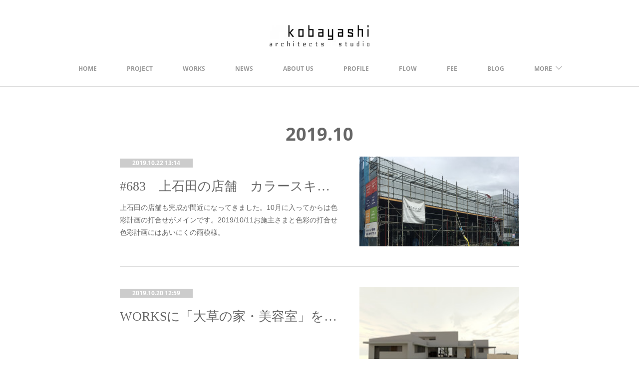

--- FILE ---
content_type: text/html; charset=utf-8
request_url: https://www.kobayashi-arch.com/posts/archives/2019/10
body_size: 17765
content:
<!doctype html>

            <html lang="ja" data-reactroot=""><head><meta charSet="UTF-8"/><meta http-equiv="X-UA-Compatible" content="IE=edge"/><meta name="viewport" content="width=device-width,user-scalable=no,initial-scale=1.0,minimum-scale=1.0,maximum-scale=1.0"/><title data-react-helmet="true">2019年10月の記事一覧 | 小林義仁｜小林建築設計事務所 kobayashi architects studio｜建築家と建てる家｜家づくり｜デザイン｜住宅｜店舗｜オフィス｜山梨県｜</title><link data-react-helmet="true" rel="canonical" href="https://www.kobayashi-arch.com/posts/archives/2019/10"/><meta name="description" content="2019年10月の一覧。#683　上石田の店舗　カラースキーム - 上石田の店舗も完成が間近になってきました。10月に入ってからは色彩計画の打合せがメインです。2019/10/11お施主さまと色彩の打合せ色彩計画にはあいにくの雨模様。"/><meta name="google-site-verification" content="tB7t0cjgdnJn0p-hrEtA3E_coJmSvxiQvkH3n7JCms8"/><meta property="fb:app_id" content="522776621188656"/><meta property="og:url" content="https://www.kobayashi-arch.com/posts/archives/2019/10"/><meta property="og:type" content="website"/><meta property="og:title" content="2019年10月の記事"/><meta property="og:description" content="2019年10月の一覧。#683　上石田の店舗　カラースキーム - 上石田の店舗も完成が間近になってきました。10月に入ってからは色彩計画の打合せがメインです。2019/10/11お施主さまと色彩の打合せ色彩計画にはあいにくの雨模様。"/><meta property="og:image" content="https://cdn.amebaowndme.com/madrid-prd/madrid-web/images/sites/470876/dd4cef3a5ce4e8433bdc2d1494c7607f_aaba878ab8e3f29700c3bc71c1071cab.jpg"/><meta property="og:site_name" content="小林義仁｜小林建築設計事務所 kobayashi architects studio｜建築家と建てる家｜家づくり｜デザイン｜住宅｜店舗｜オフィス｜山梨県｜"/><meta property="og:locale" content="ja_JP"/><meta name="twitter:card" content="summary"/><meta name="twitter:site" content="@amebaownd"/><meta name="twitter:creator" content="@XWtiaI9yymUaCjM"/><meta name="twitter:title" content="2019年10月の記事 | 小林義仁｜小林建築設計事務所 kobayashi architects studio｜建築家と建てる家｜家づくり｜デザイン｜住宅｜店舗｜オフィス｜山梨県｜"/><meta name="twitter:description" content="2019年10月の一覧。#683　上石田の店舗　カラースキーム - 上石田の店舗も完成が間近になってきました。10月に入ってからは色彩計画の打合せがメインです。2019/10/11お施主さまと色彩の打合せ色彩計画にはあいにくの雨模様。"/><meta name="twitter:image" content="https://cdn.amebaowndme.com/madrid-prd/madrid-web/images/sites/470876/dd4cef3a5ce4e8433bdc2d1494c7607f_aaba878ab8e3f29700c3bc71c1071cab.jpg"/><link rel="alternate" type="application/rss+xml" title="小林義仁｜小林建築設計事務所 kobayashi architects studio｜建築家と建てる家｜家づくり｜デザイン｜住宅｜店舗｜オフィス｜山梨県｜" href="https://www.kobayashi-arch.com/rss.xml"/><link rel="alternate" type="application/atom+xml" title="小林義仁｜小林建築設計事務所 kobayashi architects studio｜建築家と建てる家｜家づくり｜デザイン｜住宅｜店舗｜オフィス｜山梨県｜" href="https://www.kobayashi-arch.com/atom.xml"/><link rel="sitemap" type="application/xml" title="Sitemap" href="/sitemap.xml"/><link href="https://static.amebaowndme.com/madrid-frontend/css/user.min-a66be375c.css" rel="stylesheet" type="text/css"/><link href="https://static.amebaowndme.com/madrid-frontend/css/pj/index.min-a66be375c.css" rel="stylesheet" type="text/css"/><link rel="icon" href="https://cdn.amebaowndme.com/madrid-prd/madrid-web/images/sites/470876/79851b5edf98f49c4025609c5b023b15_62d88d4907455cd946c3fbfe508dabeb.png?width=32&amp;height=32"/><link rel="apple-touch-icon" href="https://cdn.amebaowndme.com/madrid-prd/madrid-web/images/sites/470876/79851b5edf98f49c4025609c5b023b15_62d88d4907455cd946c3fbfe508dabeb.png?width=180&amp;height=180"/><style id="site-colors" charSet="UTF-8">.u-nav-clr {
  color: #999999;
}
.u-nav-bdr-clr {
  border-color: #999999;
}
.u-nav-bg-clr {
  background-color: #ffffff;
}
.u-nav-bg-bdr-clr {
  border-color: #ffffff;
}
.u-site-clr {
  color: #666666;
}
.u-base-bg-clr {
  background-color: #ffffff;
}
.u-btn-clr {
  color: #aaaaaa;
}
.u-btn-clr:hover,
.u-btn-clr--active {
  color: rgba(170,170,170, 0.7);
}
.u-btn-clr--disabled,
.u-btn-clr:disabled {
  color: rgba(170,170,170, 0.5);
}
.u-btn-bdr-clr {
  border-color: #cccccc;
}
.u-btn-bdr-clr:hover,
.u-btn-bdr-clr--active {
  border-color: rgba(204,204,204, 0.7);
}
.u-btn-bdr-clr--disabled,
.u-btn-bdr-clr:disabled {
  border-color: rgba(204,204,204, 0.5);
}
.u-btn-bg-clr {
  background-color: #cccccc;
}
.u-btn-bg-clr:hover,
.u-btn-bg-clr--active {
  background-color: rgba(204,204,204, 0.7);
}
.u-btn-bg-clr--disabled,
.u-btn-bg-clr:disabled {
  background-color: rgba(204,204,204, 0.5);
}
.u-txt-clr {
  color: #666666;
}
.u-txt-clr--lv1 {
  color: rgba(102,102,102, 0.7);
}
.u-txt-clr--lv2 {
  color: rgba(102,102,102, 0.5);
}
.u-txt-clr--lv3 {
  color: rgba(102,102,102, 0.3);
}
.u-txt-bg-clr {
  background-color: #efefef;
}
.u-lnk-clr,
.u-clr-area a {
  color: #48b5dc;
}
.u-lnk-clr:visited,
.u-clr-area a:visited {
  color: rgba(72,181,220, 0.7);
}
.u-lnk-clr:hover,
.u-clr-area a:hover {
  color: rgba(72,181,220, 0.5);
}
.u-ttl-blk-clr {
  color: #666666;
}
.u-ttl-blk-bdr-clr {
  border-color: #666666;
}
.u-ttl-blk-bdr-clr--lv1 {
  border-color: #e0e0e0;
}
.u-bdr-clr {
  border-color: #dddddd;
}
.u-acnt-bdr-clr {
  border-color: #cccccc;
}
.u-acnt-bg-clr {
  background-color: #cccccc;
}
body {
  background-color: #ffffff;
}
blockquote {
  color: rgba(102,102,102, 0.7);
  border-left-color: #dddddd;
};</style><style id="user-css" charSet="UTF-8">;</style><style media="screen and (max-width: 800px)" id="user-sp-css" charSet="UTF-8">;</style><script>
              (function(i,s,o,g,r,a,m){i['GoogleAnalyticsObject']=r;i[r]=i[r]||function(){
              (i[r].q=i[r].q||[]).push(arguments)},i[r].l=1*new Date();a=s.createElement(o),
              m=s.getElementsByTagName(o)[0];a.async=1;a.src=g;m.parentNode.insertBefore(a,m)
              })(window,document,'script','//www.google-analytics.com/analytics.js','ga');
            </script></head><body id="mdrd-a66be375c" class="u-txt-clr u-base-bg-clr theme-pj plan-premium hide-owndbar "><noscript><iframe src="//www.googletagmanager.com/ns.html?id=GTM-PXK9MM" height="0" width="0" style="display:none;visibility:hidden"></iframe></noscript><script>
            (function(w,d,s,l,i){w[l]=w[l]||[];w[l].push({'gtm.start':
            new Date().getTime(),event:'gtm.js'});var f=d.getElementsByTagName(s)[0],
            j=d.createElement(s),dl=l!='dataLayer'?'&l='+l:'';j.async=true;j.src=
            '//www.googletagmanager.com/gtm.js?id='+i+dl;f.parentNode.insertBefore(j,f);
            })(window,document, 'script', 'dataLayer', 'GTM-PXK9MM');
            </script><div id="content"><div class="page u-nav-bg-clr " data-reactroot=""><div class="page__outer"><div class="page__inner u-base-bg-clr"><header class="page__header header u-nav-bg-clr u-bdr-clr"><div class="header__inner"><div class="site-logo"><div><img alt=""/></div></div><nav role="navigation" class="header__nav global-nav u-font js-nav-overflow-criterion is-invisible"><ul class="global-nav__list "><li class="global-nav__item u-nav-bdr-clr js-nav-item "><a target="" class="u-nav-clr u-nav-bdr-clr u-font" href="/">HOME</a></li><li class="global-nav__item u-nav-bdr-clr js-nav-item "><a target="" class="u-nav-clr u-nav-bdr-clr u-font" href="/pages/8268943/page_202409192327">PROJECT</a></li><li class="global-nav__item u-nav-bdr-clr js-nav-item "><a target="" class="u-nav-clr u-nav-bdr-clr u-font" href="/pages/1864940/gallery">WORKS</a></li><li class="global-nav__item u-nav-bdr-clr js-nav-item "><a target="" class="u-nav-clr u-nav-bdr-clr u-font" href="/pages/2275813/page_201809201234">NEWS</a></li><li class="global-nav__item u-nav-bdr-clr js-nav-item "><a target="" class="u-nav-clr u-nav-bdr-clr u-font" href="/pages/1867691/page_201804251327">ABOUT US</a></li><li class="global-nav__item u-nav-bdr-clr js-nav-item "><a target="" class="u-nav-clr u-nav-bdr-clr u-font" href="/pages/1867722/page_201804251336">PROFILE</a></li><li class="global-nav__item u-nav-bdr-clr js-nav-item "><a target="" class="u-nav-clr u-nav-bdr-clr u-font" href="/pages/1867659/page_201804251320">FLOW</a></li><li class="global-nav__item u-nav-bdr-clr js-nav-item "><a target="" class="u-nav-clr u-nav-bdr-clr u-font" href="/pages/2005188/page_201806131223">FEE</a></li><li class="global-nav__item u-nav-bdr-clr js-nav-item "><a target="" class="u-nav-clr u-nav-bdr-clr u-font" href="/pages/2007908/blog">BLOG</a></li><li class="global-nav__item u-nav-bdr-clr js-nav-item "><a target="" class="u-nav-clr u-nav-bdr-clr u-font" href="/pages/1990077/page_201806080905">CONTACT</a></li><li class="global-nav__item u-nav-bdr-clr js-nav-item "><a href="http://www.facebook.com/kobayashi.arch/" target="_blank" class="u-nav-clr u-nav-bdr-clr u-font">FACEBOOK</a></li><li class="global-nav__item u-nav-bdr-clr js-nav-item "><a target="" class="u-nav-clr u-nav-bdr-clr u-font" href="/pages/2607657/instagramAlbum">Instagram</a></li></ul></nav><div class="header__icon header-icon"><span class="header-icon__item u-nav-bdr-clr"></span><span class="header-icon__item u-nav-bdr-clr"></span></div></div></header><div><div role="main" class="page__main-outer"><div class="page__main page__main--archive u-base-bg-clr"><div class="grid grid--l"><div class="col1-1 col1-1--gtr-l column"><div class="block__outer"><div><div class="heading-lv1"><h1 class="heading-lv1__text u-ttl-blk-clr u-ttl-blk-bdr-clr u-font"><span class="u-base-bg-clr">2019<!-- -->.<!-- -->10</span></h1></div></div></div></div></div><div class="section"><div><div class="blog-list blog-list--main blog-list--grid blog-list--recent"><article class="blog-item--index0 blog-list__item blog-item u-bdr-clr"><div class="blog-item__inner"><div class="blog-item__body blog-body blog-item__body--img-show"><a class="blog-item__date u-acnt-bg-clr u-font" href="/posts/7170534"><time class="" dateTime="2019-10-22T13:14:43Z">2019.10.22 13:14</time></a><div class="blog-item__title blog-title"><h3 class="blog-title__text"><a class="u-txt-clr" href="/posts/7170534">#683　上石田の店舗　カラースキーム</a></h3></div><div><p class="blog-item__text"><a class="u-txt-clr" href="/posts/7170534">上石田の店舗も完成が間近になってきました。10月に入ってからは色彩計画の打合せがメインです。2019/10/11お施主さまと色彩の打合せ色彩計画にはあいにくの雨模様。</a></p></div></div><div class="blog-item__img"><div><img alt=""/></div></div></div></article><article class="blog-item--index1 blog-list__item blog-item u-bdr-clr"><div class="blog-item__inner"><div class="blog-item__body blog-body blog-item__body--img-show"><a class="blog-item__date u-acnt-bg-clr u-font" href="/posts/7159213"><time class="" dateTime="2019-10-20T12:59:47Z">2019.10.20 12:59</time></a><div class="blog-item__title blog-title"><h3 class="blog-title__text"><a class="u-txt-clr" href="/posts/7159213">WORKSに「大草の家・美容室」を追加しました。</a></h3></div></div><div class="blog-item__img"><div><img alt=""/></div></div></div></article><article class="blog-item--index2 blog-list__item blog-item u-bdr-clr"><div class="blog-item__inner"><div class="blog-item__body blog-body blog-item__body--img-show"><a class="blog-item__date u-acnt-bg-clr u-font" href="/posts/7159197"><time class="" dateTime="2019-10-20T12:55:49Z">2019.10.20 12:55</time></a><div class="blog-item__title blog-title"><h3 class="blog-title__text"><a class="u-txt-clr" href="/posts/7159197">大草の家・美容室</a></h3></div><div><p class="blog-item__text"><a class="u-txt-clr" href="/posts/7159197">Okusa-town,Nirasaki-city</a></p></div></div><div class="blog-item__img"><div><img alt=""/></div></div></div></article><article class="blog-item--index3 blog-list__item blog-item u-bdr-clr"><div class="blog-item__inner"><div class="blog-item__body blog-body blog-item__body--img-show"><a class="blog-item__date u-acnt-bg-clr u-font" href="/posts/7158503"><time class="" dateTime="2019-10-20T10:13:34Z">2019.10.20 10:13</time></a><div class="blog-item__title blog-title"><h3 class="blog-title__text"><a class="u-txt-clr" href="/posts/7158503">#682　大草の家・美容室</a></h3></div><div><p class="blog-item__text"><a class="u-txt-clr" href="/posts/7158503">韮崎市大草町で新規物件がスタートしました。用途は美容室併用住宅です。またまた広い敷地に恵まれて平家建のゆったりとした建物になりました。6月に着手し、基本設計が完了、現在金額調整中です。</a></p></div></div><div class="blog-item__img"><div><img alt=""/></div></div></div></article><article class="blog-item--index4 blog-list__item blog-item u-bdr-clr"><div class="blog-item__inner"><div class="blog-item__body blog-body blog-item__body--img-show"><a class="blog-item__date u-acnt-bg-clr u-font" href="/posts/7133008"><time class="" dateTime="2019-10-15T16:35:37Z">2019.10.15 16:35</time></a><div class="blog-item__title blog-title"><h3 class="blog-title__text"><a class="u-txt-clr" href="/posts/7133008">WORKSに「上石田の家リノベーション」を追加しました。</a></h3></div></div><div class="blog-item__img"><div><img alt=""/></div></div></div></article><article class="blog-item--index5 blog-list__item blog-item u-bdr-clr"><div class="blog-item__inner"><div class="blog-item__body blog-body blog-item__body--img-show"><a class="blog-item__date u-acnt-bg-clr u-font" href="/posts/7132392"><time class="" dateTime="2019-10-15T14:02:53Z">2019.10.15 14:02</time></a><div class="blog-item__title blog-title"><h3 class="blog-title__text"><a class="u-txt-clr" href="/posts/7132392">上石田の家リノベーション</a></h3></div><div><p class="blog-item__text"><a class="u-txt-clr" href="/posts/7132392">Kmiishida,Kofu-city Renovation</a></p></div></div><div class="blog-item__img"><div><img alt=""/></div></div></div></article><article class="blog-item--index6 blog-list__item blog-item u-bdr-clr"><div class="blog-item__inner"><div class="blog-item__body blog-body blog-item__body--img-show"><a class="blog-item__date u-acnt-bg-clr u-font" href="/posts/7100795"><time class="" dateTime="2019-10-10T06:48:49Z">2019.10.10 06:48</time></a><div class="blog-item__title blog-title"><h3 class="blog-title__text"><a class="u-txt-clr" href="/posts/7100795">WORKSに「西条の家」を追加しました。</a></h3></div></div><div class="blog-item__img"><div><img alt=""/></div></div></div></article><article class="blog-item--index7 blog-list__item blog-item u-bdr-clr"><div class="blog-item__inner"><div class="blog-item__body blog-body blog-item__body--img-show"><a class="blog-item__date u-acnt-bg-clr u-font" href="/posts/7092122"><time class="" dateTime="2019-10-08T15:55:12Z">2019.10.08 15:55</time></a><div class="blog-item__title blog-title"><h3 class="blog-title__text"><a class="u-txt-clr" href="/posts/7092122">WORKSに「一宮の家」を追加しました。</a></h3></div></div><div class="blog-item__img"><div><img alt=""/></div></div></div></article><article class="blog-item--index8 blog-list__item blog-item u-bdr-clr"><div class="blog-item__inner"><div class="blog-item__body blog-body blog-item__body--img-show"><a class="blog-item__date u-acnt-bg-clr u-font" href="/posts/7074804"><time class="" dateTime="2019-10-05T14:45:14Z">2019.10.05 14:45</time></a><div class="blog-item__title blog-title"><h3 class="blog-title__text"><a class="u-txt-clr" href="/posts/7074804">#682　上石田の店舗　消防中間検査</a></h3></div><div><p class="blog-item__text"><a class="u-txt-clr" href="/posts/7074804">2019/9/18　消防の中間検査を受けました。防火上主要な間仕切壁の施工が終わったタイミングなので、小屋裏まで登って確認していただきました。消防の方は、さすがにはしごの登り降りが早いですね。</a></p></div></div><div class="blog-item__img"><div><img alt=""/></div></div></div></article><article class="blog-item--index9 blog-list__item blog-item u-bdr-clr"><div class="blog-item__inner"><div class="blog-item__body blog-body blog-item__body--img-show"><a class="blog-item__date u-acnt-bg-clr u-font" href="/posts/7051203"><time class="" dateTime="2019-10-01T13:44:09Z">2019.10.01 13:44</time></a><div class="blog-item__title blog-title"><h3 class="blog-title__text"><a class="u-txt-clr" href="/posts/7051203">#681　中小河原の家Ⅱ　WEB内覧会③</a></h3></div><div><p class="blog-item__text"><a class="u-txt-clr" href="/posts/7051203">こんばんは。昨年完成した「中小河原の家Ⅱ」の竣工写真のご紹介、第３回です。前回はＬＤＫ～洗面・ＷＣまでを見ていただきました。この家は完全同居の２世帯住宅ですので、ＬＤＫ・水廻りは家族の共有スペースです。ここからはプライベートルームのご紹介になります。１階にはＬＤＫ・水廻りの他に、親世帯の居室がありますが、生活習慣・時間帯の違いによる影響を...</a></p></div></div><div class="blog-item__img"><div><img alt=""/></div></div></div></article></div><div><div class="pagination pagination--type02"><ul class="pagination__list"><li class="pagination__item pagination__item--first "><a class="u-txt-clr" href="/posts/archives/2019/10/page/1?type=grid"><span aria-hidden="true" class="icon icon--disclosure-double-l2"></span></a></li><li class="pagination__item pagination__item--prev pagination__item--hide"><a class="u-txt-clr" href="/posts/archives/2019/10/page/-1?type=grid"><span aria-hidden="true" class="icon icon--disclosure-l2"></span></a></li><li class="pagination__item pagination__item--next pagination__item--hide"><a class="u-txt-clr" href="/posts/archives/2019/10/page/1?type=grid"><span aria-hidden="true" class="icon icon--disclosure-r2"></span></a></li><li class="pagination__item pagination__item--last "><a class="u-txt-clr" href="/posts/archives/2019/10/page/undefined?type=grid"><span aria-hidden="true" class="icon icon--disclosure-double-r2"></span></a></li></ul></div></div></div></div></div></div></div><footer role="contentinfo" class="page__footer footer" style="opacity:1 !important;visibility:visible !important;text-indent:0 !important;overflow:visible !important;position:static !important"><div class="footer__inner u-bdr-clr footer--pagetop" style="opacity:1 !important;visibility:visible !important;text-indent:0 !important;overflow:visible !important;display:block !important;transform:none !important"><p class="pagetop"><a href="#" class="pagetop__link u-bdr-clr">Page Top</a></p><div class="footer__item u-bdr-clr" style="opacity:1 !important;visibility:visible !important;text-indent:0 !important;overflow:visible !important;display:block !important;transform:none !important"><p class="footer__copyright u-font"><small class="u-txt-clr u-txt-clr--lv2 u-font" style="color:rgba(102,102,102, 0.5) !important">Copyright©Kobayashi Architects Studio.All Right Reserved.</small></p></div></div></footer></div></div><div class="toast"></div></div></div><script charSet="UTF-8">window.mdrdEnv="prd";</script><script charSet="UTF-8">window.INITIAL_STATE={"authenticate":{"authCheckCompleted":false,"isAuthorized":false},"blogPostReblogs":{},"category":{},"currentSite":{"fetching":false,"status":null,"site":{}},"shopCategory":{},"categories":{},"notifications":{},"page":{},"paginationTitle":{},"postArchives":{},"postComments":{"submitting":false,"postStatus":null},"postDetail":{},"postList":{"postList-limit:12-page:1-siteId:470876-yearMonth:201910":{"fetching":false,"loaded":true,"meta":{"code":200,"pagination":{"total":10,"offset":0,"limit":12,"cursors":{"after":"","before":""}}},"data":[{"id":"7170534","userId":"621784","siteId":"470876","status":"publish","title":"#683　上石田の店舗　カラースキーム","contents":[{"type":"text","format":"html","value":"\u003Cp\u003E上石田の店舗も完成が間近になってきました。\u003C\u002Fp\u003E\u003Cp\u003E10月に入ってからは色彩計画の打合せがメインです。\u003C\u002Fp\u003E\u003Cp\u003E\u003Cbr\u003E\u003C\u002Fp\u003E\u003Cp\u003E2019\u002F10\u002F11\u003C\u002Fp\u003E\u003Cp\u003Eお施主さまと色彩の打合せ\u003Cbr\u003E\u003C\u002Fp\u003E\u003Cp\u003E色彩計画にはあいにくの雨模様。\u003C\u002Fp\u003E"},{"type":"image","fit":true,"scale":1,"align":"","url":"https:\u002F\u002Fcdn.amebaowndme.com\u002Fmadrid-prd\u002Fmadrid-web\u002Fimages\u002Fsites\u002F470876\u002Fdd4cef3a5ce4e8433bdc2d1494c7607f_aaba878ab8e3f29700c3bc71c1071cab.jpg","link":"","width":2970,"height":2095,"target":"_self"},{"type":"text","format":"html","value":"\u003Cp\u003E現場は板金工事がほぼ完了し、モルタル下地の準備に入っています。\u003C\u002Fp\u003E\u003Cp\u003E\u003Cbr\u003E\u003C\u002Fp\u003E"},{"type":"image","fit":true,"scale":1,"align":"","url":"https:\u002F\u002Fcdn.amebaowndme.com\u002Fmadrid-prd\u002Fmadrid-web\u002Fimages\u002Fsites\u002F470876\u002F9e4a75b8e72465a871e2c773ae6b812a_1ec4019f30910e147a3499fe34fabd67.jpg","link":"","width":3213,"height":2267,"target":"_self"},{"type":"text","format":"html","value":"\u003Cp\u003E木工事も終盤になって来ました。\u003C\u002Fp\u003E\u003Cp\u003E\u003Cbr\u003E\u003C\u002Fp\u003E"},{"type":"image","fit":true,"scale":1,"align":"","url":"https:\u002F\u002Fcdn.amebaowndme.com\u002Fmadrid-prd\u002Fmadrid-web\u002Fimages\u002Fsites\u002F470876\u002Fbe4cd5e459926f1dbaa1143c7dfcbb95_4dcffdabab6b94fa663c37978d2007f5.jpg","link":"","width":2977,"height":2100,"target":"_self"},{"type":"text","format":"html","value":"\u003Cp\u003E\u003Cbr\u003E\u003C\u002Fp\u003E\u003Cp\u003E今回は主に内部の仕上の色の検討です。\u003C\u002Fp\u003E\u003Cp\u003E床タイル・ビニールクロスを中心に、\u003C\u002Fp\u003E\u003Cp\u003Eその他，床材・壁材・建具・家具・アクセサリーなどを決定しました。\u003Cbr\u003E\u003C\u002Fp\u003E\u003Cp\u003E\u003Cbr\u003E\u003C\u002Fp\u003E\u003Cp\u003E\u003Cbr\u003E\u003C\u002Fp\u003E\u003Cp\u003E2019\u002F10\u002F22\u003C\u002Fp\u003E\u003Cp\u003E今回もあいにくの雨模様。\u003C\u002Fp\u003E\u003Cp\u003Eお施主さまを交えて最終の色彩計画打合せです。\u003C\u002Fp\u003E\u003Cp\u003E\u003Cbr\u003E\u003C\u002Fp\u003E"},{"type":"image","fit":true,"scale":1,"align":"","url":"https:\u002F\u002Fcdn.amebaowndme.com\u002Fmadrid-prd\u002Fmadrid-web\u002Fimages\u002Fsites\u002F470876\u002F00c483f0d9ca0d860dbba70034534b8a_be1acdcb47c3a45b02ada3a7d571e11b.jpg","link":"","width":2745,"height":1937,"target":"_self"},{"type":"text","format":"html","value":"\u003Cp\u003E板金工事・左官工事が完了。\u003C\u002Fp\u003E\u003Cp\u003E\u003Cbr\u003E\u003C\u002Fp\u003E"},{"type":"image","fit":true,"scale":0.75,"align":"","url":"https:\u002F\u002Fcdn.amebaowndme.com\u002Fmadrid-prd\u002Fmadrid-web\u002Fimages\u002Fsites\u002F470876\u002F85996a74b6cf7708472c1a67432707ba_3dbdc72252f1d832231540ed0184d5e4.jpg","link":"","width":2448,"height":3264,"target":"_self"},{"type":"text","format":"html","value":"\u003Cp\u003E木工事もおわり、ビニールクロスも張り進んでいます。\u003C\u002Fp\u003E"},{"type":"image","fit":true,"scale":0.75,"align":"","url":"https:\u002F\u002Fcdn.amebaowndme.com\u002Fmadrid-prd\u002Fmadrid-web\u002Fimages\u002Fsites\u002F470876\u002Fda766ece6022c15e238629af318b6018_db611400e57ed214930f531c1c024216.jpg","link":"","width":2224,"height":3153,"target":"_self"},{"type":"text","format":"html","value":"\u003Cp\u003Eミニキッチンも納入されました。\u003C\u002Fp\u003E\u003Cp\u003Eこれから塗装工事・タイル工事に入ります。いよいよ完成が近づいてきていますね。\u003Cbr\u003E\u003C\u002Fp\u003E"},{"type":"image","fit":true,"scale":1,"align":"","url":"https:\u002F\u002Fcdn.amebaowndme.com\u002Fmadrid-prd\u002Fmadrid-web\u002Fimages\u002Fsites\u002F470876\u002F00cc974c8f8e55d5b537d6fa149de171_89d9a526a9a6536f2e4f390ca1778e1b.jpg","link":"","width":3023,"height":2080,"target":"_self"},{"type":"text","format":"html","value":"\u003Cp\u003E今回は外壁塗装色，アルミ材，コンクリート仕上材などの外部の色を決定しました。\u003C\u002Fp\u003E\u003Cp\u003Eお施主さまとの検討事項はすべて完了です。\u003C\u002Fp\u003E\u003Cp\u003Eそろそろ足場の解体になります。\u003Cbr\u003E\u003C\u002Fp\u003E\u003Cp\u003Eまたご紹介しますね。\u003C\u002Fp\u003E\u003Cp\u003E次は晴れますように。。。\u003C\u002Fp\u003E\u003Cp\u003Eではまた。\u003C\u002Fp\u003E\u003Cp\u003E\u003Cbr\u003E\u003C\u002Fp\u003E\u003Cp\u003E小林義仁／小林建築設計事務所\u003C\u002Fp\u003E\u003Cp\u003E\u003Cbr\u003E\u003C\u002Fp\u003E\u003Cp\u003E\u003Cbr\u003E\u003C\u002Fp\u003E\u003Cp\u003E無料ファーストプラン受付中です。お問い合せはお気軽にどうぞ。\u003Cbr\u003E\u003C\u002Fp\u003E"}],"urlPath":"","publishedUrl":"https:\u002F\u002Fwww.kobayashi-arch.com\u002Fposts\u002F7170534","ogpDescription":"","ogpImageUrl":"","contentFiltered":"","viewCount":0,"commentCount":0,"reblogCount":0,"prevBlogPost":{"id":"0","title":"","summary":"","imageUrl":"","publishedAt":"0001-01-01T00:00:00Z"},"nextBlogPost":{"id":"0","title":"","summary":"","imageUrl":"","publishedAt":"0001-01-01T00:00:00Z"},"rebloggedPost":false,"blogCategories":[{"id":"1281930","siteId":"470876","label":"BLOG","publishedCount":764,"createdAt":"2018-06-14T00:59:10Z","updatedAt":"2026-01-01T06:11:48Z"},{"id":"2155475","siteId":"470876","label":"上石田の店舗　ＧＬＡＮＺ","publishedCount":11,"createdAt":"2019-06-16T01:48:03Z","updatedAt":"2026-01-01T05:22:47Z"}],"user":{"id":"621784","nickname":"小林建築設計事務所","description":"","official":false,"photoUrl":"https:\u002F\u002Fprofile-api.ameba.jp\u002Fv2\u002Fas\u002Fg202a0c0039ad4ee45adf66d586f16ef3babe409\u002FprofileImage?cat=300","followingCount":8,"createdAt":"2018-04-24T06:49:42Z","updatedAt":"2025-12-25T17:43:40Z"},"updateUser":{"id":"621784","nickname":"小林建築設計事務所","description":"","official":false,"photoUrl":"https:\u002F\u002Fprofile-api.ameba.jp\u002Fv2\u002Fas\u002Fg202a0c0039ad4ee45adf66d586f16ef3babe409\u002FprofileImage?cat=300","followingCount":8,"createdAt":"2018-04-24T06:49:42Z","updatedAt":"2025-12-25T17:43:40Z"},"comments":{"pagination":{"total":0,"offset":0,"limit":3,"cursors":{"after":"","before":""}},"data":[]},"publishedAt":"2019-10-22T13:14:43Z","createdAt":"2019-10-22T13:14:44Z","updatedAt":"2019-10-22T13:14:44Z","version":1},{"id":"7159213","userId":"621784","siteId":"470876","status":"publish","title":"WORKSに「大草の家・美容室」を追加しました。","contents":[{"type":"quote","provider":"","url":"https:\u002F\u002Fwww.kobayashi-arch.com\u002Fposts\u002F7159197?categoryIds=1232392","json":{"thumbnail":"https:\u002F\u002Fcdn.amebaowndme.com\u002Fmadrid-prd\u002Fmadrid-web\u002Fimages\u002Fsites\u002F470876\u002F5327b08919209071542c7dae39a0d49c_bfeb0711cc1b2171c8025539095fd6dd.jpg","provider":"小林建築設計事務所 kobayashi architects studio｜小林義仁｜","url":"https:\u002F\u002Fwww.kobayashi-arch.com\u002Fposts\u002F7159197","title":"大草の家・美容室","description":"Okusa-town,Nirasaki-city"},"html":""}],"urlPath":"","publishedUrl":"https:\u002F\u002Fwww.kobayashi-arch.com\u002Fposts\u002F7159213","ogpDescription":"","ogpImageUrl":"","contentFiltered":"","viewCount":0,"commentCount":0,"reblogCount":0,"prevBlogPost":{"id":"0","title":"","summary":"","imageUrl":"","publishedAt":"0001-01-01T00:00:00Z"},"nextBlogPost":{"id":"0","title":"","summary":"","imageUrl":"","publishedAt":"0001-01-01T00:00:00Z"},"rebloggedPost":false,"blogCategories":[{"id":"1216372","siteId":"470876","label":"最新情報","publishedCount":21,"createdAt":"2018-05-08T04:58:30Z","updatedAt":"2026-01-01T05:22:47Z"},{"id":"2509143","siteId":"470876","label":"大草の家・美容室","publishedCount":18,"createdAt":"2019-10-20T10:13:08Z","updatedAt":"2026-01-01T05:22:47Z"},{"id":"1281861","siteId":"470876","label":"WHAT'S NEW","publishedCount":11,"createdAt":"2018-06-14T00:33:00Z","updatedAt":"2026-01-01T05:22:47Z"}],"user":{"id":"621784","nickname":"小林建築設計事務所","description":"","official":false,"photoUrl":"https:\u002F\u002Fprofile-api.ameba.jp\u002Fv2\u002Fas\u002Fg202a0c0039ad4ee45adf66d586f16ef3babe409\u002FprofileImage?cat=300","followingCount":8,"createdAt":"2018-04-24T06:49:42Z","updatedAt":"2025-12-25T17:43:40Z"},"updateUser":{"id":"621784","nickname":"小林建築設計事務所","description":"","official":false,"photoUrl":"https:\u002F\u002Fprofile-api.ameba.jp\u002Fv2\u002Fas\u002Fg202a0c0039ad4ee45adf66d586f16ef3babe409\u002FprofileImage?cat=300","followingCount":8,"createdAt":"2018-04-24T06:49:42Z","updatedAt":"2025-12-25T17:43:40Z"},"comments":{"pagination":{"total":0,"offset":0,"limit":3,"cursors":{"after":"","before":""}},"data":[]},"publishedAt":"2019-10-20T12:59:47Z","createdAt":"2019-10-20T12:59:48Z","updatedAt":"2019-10-20T12:59:48Z","version":1},{"id":"7159197","userId":"621784","siteId":"470876","status":"publish","title":"大草の家・美容室","contents":[{"type":"text","format":"html","value":"\u003Cp\u003EOkusa-town,Nirasaki-city\u003C\u002Fp\u003E\u003Cp class=\"\"\u003E\u003Cbr\u003E\u003C\u002Fp\u003E"},{"type":"image","fit":true,"scale":1,"align":"left","url":"https:\u002F\u002Fcdn.amebaowndme.com\u002Fmadrid-prd\u002Fmadrid-web\u002Fimages\u002Fsites\u002F470876\u002F77d652544971a711ce9394b8aaeb1f8a_8ece423aa41f85649bd6ed1a88e199ea.jpg","link":"","width":1368,"height":1026,"target":"_blank"},{"type":"text","format":"html","value":"\u003Cp class=\"\"\u003E\u003Cbr\u003E\u003C\u002Fp\u003E"},{"type":"image","fit":true,"scale":1,"align":"left","url":"https:\u002F\u002Fcdn.amebaowndme.com\u002Fmadrid-prd\u002Fmadrid-web\u002Fimages\u002Fsites\u002F470876\u002F6b2baa00a22e220d0400c9786b2d4620_40cf3bfd06913734a7dda12638e2de3b.jpg","link":"","width":1560,"height":1170,"target":"_blank"},{"type":"text","format":"html","value":"\u003Cp class=\"\"\u003E\u003Cbr\u003E\u003C\u002Fp\u003E"},{"type":"image","fit":true,"scale":1,"align":"left","url":"https:\u002F\u002Fcdn.amebaowndme.com\u002Fmadrid-prd\u002Fmadrid-web\u002Fimages\u002Fsites\u002F470876\u002F1de26f3d107f26171bd0dc17e5a56daa_045dc0bb5adcba402f3acc29f4d3f770.jpg","link":"","width":1560,"height":1170,"target":"_blank"},{"type":"text","format":"html","value":"\u003Cp class=\"\"\u003E\u003Cbr\u003E\u003C\u002Fp\u003E"},{"type":"image","fit":true,"scale":1,"align":"left","url":"https:\u002F\u002Fcdn.amebaowndme.com\u002Fmadrid-prd\u002Fmadrid-web\u002Fimages\u002Fsites\u002F470876\u002F4cecf6ff7b0410b50ad1c635a19e7eea_46dd8464753da8162f41b442b2b10411.jpg","link":"","width":1560,"height":1170,"target":"_blank"},{"type":"text","format":"html","value":"\u003Cp class=\"\"\u003E\u003Cbr\u003E\u003C\u002Fp\u003E"},{"type":"image","fit":true,"scale":1,"align":"left","url":"https:\u002F\u002Fcdn.amebaowndme.com\u002Fmadrid-prd\u002Fmadrid-web\u002Fimages\u002Fsites\u002F470876\u002F9fc7e881363c24a673ecc569b51f263c_bf55879b7073bd49c6f7146dc96fd1cc.jpg","link":"","width":1560,"height":1170,"target":"_blank"},{"type":"text","format":"html","value":"\u003Cp class=\"\"\u003E\u003Cbr\u003E\u003C\u002Fp\u003E"},{"type":"image","fit":true,"scale":1,"align":"left","url":"https:\u002F\u002Fcdn.amebaowndme.com\u002Fmadrid-prd\u002Fmadrid-web\u002Fimages\u002Fsites\u002F470876\u002F2e71fd953ac17dfa6930886b3b117a4b_864cef5ecf6c5799fdb736a967dc47c4.jpg","link":"","width":1560,"height":1170,"target":"_blank"},{"type":"text","format":"html","value":"\u003Cp class=\"\"\u003E\u003Cbr\u003E\u003C\u002Fp\u003E"},{"type":"image","fit":true,"scale":1,"align":"left","url":"https:\u002F\u002Fcdn.amebaowndme.com\u002Fmadrid-prd\u002Fmadrid-web\u002Fimages\u002Fsites\u002F470876\u002Fdd07e19e259cad9c189521f4f211ed96_044cad7b16a70e1cdd32ca7d0fd19673.jpg","link":"","width":1170,"height":1560,"target":"_blank"},{"type":"text","format":"html","value":"\u003Cp class=\"\"\u003E\u003Cbr\u003E\u003C\u002Fp\u003E"},{"type":"image","fit":true,"scale":1,"align":"left","url":"https:\u002F\u002Fcdn.amebaowndme.com\u002Fmadrid-prd\u002Fmadrid-web\u002Fimages\u002Fsites\u002F470876\u002Fec632ad8a6c96a7e502ca8c3177e2ce7_5e2d8c90aa1836622964a2dc46526717.jpg","link":"","width":3841,"height":5754,"target":"_blank"},{"type":"text","format":"html","value":"\u003Cp class=\"\"\u003E\u003Cbr\u003E\u003C\u002Fp\u003E"},{"type":"image","fit":true,"scale":1,"align":"left","url":"https:\u002F\u002Fcdn.amebaowndme.com\u002Fmadrid-prd\u002Fmadrid-web\u002Fimages\u002Fsites\u002F470876\u002Ff3dfe34c1c92d8e3b20d4079220a2239_46c48944de0c98315d813740196bd483.jpg","link":"","width":5933,"height":3961,"target":"_blank"},{"type":"text","format":"html","value":"\u003Cp class=\"\"\u003E\u003Cbr\u003E\u003C\u002Fp\u003E"},{"type":"image","fit":true,"scale":1,"align":"left","url":"https:\u002F\u002Fcdn.amebaowndme.com\u002Fmadrid-prd\u002Fmadrid-web\u002Fimages\u002Fsites\u002F470876\u002F943970383ced5e384be12b1df3e888c5_77adb06a7b21c64a79b1b82dce4cad59.jpg","link":"","width":5848,"height":3904,"target":"_blank"},{"type":"text","format":"html","value":"\u003Cp class=\"\"\u003E\u003Cbr\u003E\u003C\u002Fp\u003E"},{"type":"image","fit":true,"scale":1,"align":"left","url":"https:\u002F\u002Fcdn.amebaowndme.com\u002Fmadrid-prd\u002Fmadrid-web\u002Fimages\u002Fsites\u002F470876\u002F389d77d3f0dec1e693f3405462ed1ce0_49123a43d791df7bfbde8ec1e461ea9c.jpg","link":"","width":3795,"height":5685,"target":"_blank"},{"type":"text","format":"html","value":"\u003Cp class=\"\"\u003E\u003Cbr\u003E\u003C\u002Fp\u003E"},{"type":"image","fit":true,"scale":1,"align":"left","url":"https:\u002F\u002Fcdn.amebaowndme.com\u002Fmadrid-prd\u002Fmadrid-web\u002Fimages\u002Fsites\u002F470876\u002F5c913ce212ad901329807ee4aa8dfa03_c1a20f5ff7d7028aa722f59030214598.jpg","link":"","width":3961,"height":5933,"target":"_blank"},{"type":"text","format":"html","value":"\u003Cp class=\"\"\u003E\u003Cbr\u003E\u003C\u002Fp\u003E"},{"type":"image","fit":true,"scale":1,"align":"left","url":"https:\u002F\u002Fcdn.amebaowndme.com\u002Fmadrid-prd\u002Fmadrid-web\u002Fimages\u002Fsites\u002F470876\u002Ffd040c69d89639cb1ba0aecc8c1dd26d_7c61343a66f501dc7a4fe76adbc136ca.jpg","link":"","width":3961,"height":5933,"target":"_blank"},{"type":"text","format":"html","value":"\u003Cp class=\"\"\u003E\u003Cbr\u003E\u003C\u002Fp\u003E"},{"type":"image","fit":true,"scale":1,"align":"left","url":"https:\u002F\u002Fcdn.amebaowndme.com\u002Fmadrid-prd\u002Fmadrid-web\u002Fimages\u002Fsites\u002F470876\u002F0ce182baa9df3f3695855b7eca3c74c6_72b375330d58b93227e5c6472d9dca02.jpg","link":"","width":5933,"height":3961,"target":"_blank"},{"type":"text","format":"html","value":"\u003Cp class=\"\"\u003E\u003Cbr\u003E\u003C\u002Fp\u003E"},{"type":"image","fit":true,"scale":1,"align":"left","url":"https:\u002F\u002Fcdn.amebaowndme.com\u002Fmadrid-prd\u002Fmadrid-web\u002Fimages\u002Fsites\u002F470876\u002F2625f684ac2decdeaa920ac1fad415e8_8817e97c7d304e9f0634ec70c996a7b5.jpg","link":"","width":5933,"height":3961,"target":"_blank"},{"type":"text","format":"html","value":"\u003Cp class=\"\"\u003E\u003Cbr\u003E\u003C\u002Fp\u003E"},{"type":"image","fit":true,"scale":1,"align":"left","url":"https:\u002F\u002Fcdn.amebaowndme.com\u002Fmadrid-prd\u002Fmadrid-web\u002Fimages\u002Fsites\u002F470876\u002F4112c080221079acd930b6e7b4f9104e_fc1a0e6cfe5abe12dabc310f996bdde3.jpg","link":"","width":5778,"height":3857,"target":"_blank"},{"type":"text","format":"html","value":"\u003Cp class=\"\"\u003E\u003Cbr\u003E\u003C\u002Fp\u003E"},{"type":"image","fit":true,"scale":1,"align":"left","url":"https:\u002F\u002Fcdn.amebaowndme.com\u002Fmadrid-prd\u002Fmadrid-web\u002Fimages\u002Fsites\u002F470876\u002F32b5413ed51d4fa5a967b44430e0f859_165d3694eae24f3530067e25c9920052.jpg","link":"","width":5850,"height":3905,"target":"_blank"},{"type":"text","format":"html","value":"\u003Cp class=\"\"\u003E\u003Cbr\u003E\u003C\u002Fp\u003E"},{"type":"image","fit":true,"scale":1,"align":"left","url":"https:\u002F\u002Fcdn.amebaowndme.com\u002Fmadrid-prd\u002Fmadrid-web\u002Fimages\u002Fsites\u002F470876\u002Fdffe2460d5ad044171881a4519829f25_129f941a4f69c061e69f316043efad21.jpg","link":"","width":3954,"height":5923,"target":"_blank"},{"type":"text","format":"html","value":"\u003Cp class=\"\"\u003E\u003Cbr\u003E\u003C\u002Fp\u003E"},{"type":"image","fit":true,"scale":1,"align":"left","url":"https:\u002F\u002Fcdn.amebaowndme.com\u002Fmadrid-prd\u002Fmadrid-web\u002Fimages\u002Fsites\u002F470876\u002F4fe034ed2b47b4c9b607849399e0caf8_3a9a24c8d13ff489f9d74acce7234d00.jpg","link":"","width":3850,"height":5767,"target":"_blank"},{"type":"text","format":"html","value":"\u003Cp class=\"\"\u003E\u003Cbr\u003E\u003C\u002Fp\u003E"},{"type":"image","fit":true,"scale":1,"align":"left","url":"https:\u002F\u002Fcdn.amebaowndme.com\u002Fmadrid-prd\u002Fmadrid-web\u002Fimages\u002Fsites\u002F470876\u002F5d5e2e218b09a49a32ec55b0edf1abed_1e918d3cc530680937611684acbbcad6.jpg","link":"","width":5933,"height":3961,"target":"_blank"},{"type":"text","format":"html","value":"\u003Cp class=\"\"\u003E\u003Cbr\u003E\u003C\u002Fp\u003E"},{"type":"image","fit":true,"scale":1,"align":"left","url":"https:\u002F\u002Fcdn.amebaowndme.com\u002Fmadrid-prd\u002Fmadrid-web\u002Fimages\u002Fsites\u002F470876\u002F06138d9c7bce10f2a80dd30ba24083a9_4c5c1307b805b6084eac139cde9b9529.jpg","link":"","width":3733,"height":5592,"target":"_blank"},{"type":"text","format":"html","value":"\u003Cp class=\"\"\u003E\u003Cbr\u003E\u003C\u002Fp\u003E"},{"type":"image","fit":true,"scale":1,"align":"left","url":"https:\u002F\u002Fcdn.amebaowndme.com\u002Fmadrid-prd\u002Fmadrid-web\u002Fimages\u002Fsites\u002F470876\u002F86692614983d005413003a2fcdbe2ef8_8c6b67422e70149d4eac1b56664b55bc.jpg","link":"","width":6016,"height":4016,"target":"_blank"},{"type":"text","format":"html","value":"\u003Cp class=\"\"\u003E\u003Cbr\u003E\u003C\u002Fp\u003E"},{"type":"image","fit":true,"scale":1,"align":"left","url":"https:\u002F\u002Fcdn.amebaowndme.com\u002Fmadrid-prd\u002Fmadrid-web\u002Fimages\u002Fsites\u002F470876\u002F21176615d136ce1b71f9805a2fddfe01_4caeb22e6027cb9cefc111850244739a.jpg","link":"","width":5933,"height":3961,"target":"_blank"},{"type":"text","format":"html","value":"\u003Cp class=\"\"\u003E\u003Cbr\u003E\u003C\u002Fp\u003E"},{"type":"image","fit":true,"scale":1,"align":"left","url":"https:\u002F\u002Fcdn.amebaowndme.com\u002Fmadrid-prd\u002Fmadrid-web\u002Fimages\u002Fsites\u002F470876\u002F5a91946bca5201bd93b4975b4829fcab_9da2ff9c44c203d407e1c1c74b67d87a.jpg","link":"","width":5933,"height":3961,"target":"_blank"},{"type":"text","format":"html","value":"\u003Cp class=\"\"\u003E［計画概要］\u003C\u002Fp\u003E\u003Cp class=\"\"\u003E&nbsp;所在地　山梨県韮崎市大草町\u003C\u002Fp\u003E\u003Cp class=\"\"\u003E&nbsp;主要用途　美容室併用住宅\u003C\u002Fp\u003E\u003Cp class=\"\"\u003E&nbsp;敷地面積　596.82㎡（180.54坪）\u003C\u002Fp\u003E\u003Cp class=\"\"\u003E&nbsp;延床面積　133.80㎡（40.47坪）&nbsp;\u003C\u002Fp\u003E\u003Cp class=\"\"\u003E&nbsp;構造　木造軸組工法&nbsp;\u003C\u002Fp\u003E\u003Cp class=\"\"\u003E&nbsp;階数　地上１階\u003C\u002Fp\u003E\u003Cp class=\"\" data-placeholder=\"\"\u003E\u003Cbr\u003E\u003C\u002Fp\u003E\u003Cp class=\"\" data-placeholder=\"\"\u003E\u003Cbr\u003E\u003C\u002Fp\u003E\u003Cp class=\"\" data-placeholder=\"\"\u003E\u003Cbr\u003E\u003C\u002Fp\u003E\u003Cp class=\"\" data-placeholder=\"\"\u003E■計画案\u003C\u002Fp\u003E"},{"type":"image","fit":true,"scale":1,"align":"","url":"https:\u002F\u002Fcdn.amebaowndme.com\u002Fmadrid-prd\u002Fmadrid-web\u002Fimages\u002Fsites\u002F470876\u002F5327b08919209071542c7dae39a0d49c_bfeb0711cc1b2171c8025539095fd6dd.jpg","link":"","width":800,"height":600,"target":"_self"},{"type":"image","fit":true,"scale":1,"align":"","url":"https:\u002F\u002Fcdn.amebaowndme.com\u002Fmadrid-prd\u002Fmadrid-web\u002Fimages\u002Fsites\u002F470876\u002F5674fe083ef7fe68ca9ecd7dcba62456_6bf8e1edfe505ca5a5bced13acba71e1.jpg","link":"","width":800,"height":600,"target":"_self"},{"type":"image","fit":true,"scale":1,"align":"","url":"https:\u002F\u002Fcdn.amebaowndme.com\u002Fmadrid-prd\u002Fmadrid-web\u002Fimages\u002Fsites\u002F470876\u002Fe1466672d9d6e7068b28cf8e81233f37_4d1722f2c3daf1f4473311f3df3e2187.jpg","link":"","width":800,"height":600,"target":"_self"},{"type":"image","fit":true,"scale":1,"align":"","url":"https:\u002F\u002Fcdn.amebaowndme.com\u002Fmadrid-prd\u002Fmadrid-web\u002Fimages\u002Fsites\u002F470876\u002F5936364cd24b2f047177d9f541ebb9b6_8d9777f0cd4dbc2576d260e728e51f24.jpg","link":"","width":800,"height":600,"target":"_self"},{"type":"image","fit":true,"scale":1,"align":"","url":"https:\u002F\u002Fcdn.amebaowndme.com\u002Fmadrid-prd\u002Fmadrid-web\u002Fimages\u002Fsites\u002F470876\u002Fb11bc0d75c1bb75ad35cbb19aabdade9_ca2a6d7c09e8f7875534ec3543a66b98.jpg","link":"","width":800,"height":600,"target":"_self"},{"type":"image","fit":true,"scale":1,"align":"","url":"https:\u002F\u002Fcdn.amebaowndme.com\u002Fmadrid-prd\u002Fmadrid-web\u002Fimages\u002Fsites\u002F470876\u002F4d7b38540b8fe4785dbd8c312a572241_116c0b894b30ceaefa3eb404b92f312d.jpg","link":"","width":800,"height":600,"target":"_self"},{"type":"image","fit":true,"scale":1,"align":"","url":"https:\u002F\u002Fcdn.amebaowndme.com\u002Fmadrid-prd\u002Fmadrid-web\u002Fimages\u002Fsites\u002F470876\u002F0be57da4d78b5c34197dec29586e3a8c_02f67c9f2fc115609202c1f832863455.jpg","link":"","width":800,"height":600,"target":"_self"},{"type":"image","fit":true,"scale":1,"align":"","url":"https:\u002F\u002Fcdn.amebaowndme.com\u002Fmadrid-prd\u002Fmadrid-web\u002Fimages\u002Fsites\u002F470876\u002F57c880129650a759b159a7877c81feef_5468279329341cb42c60b4204d62ae78.jpg","link":"","width":800,"height":600,"target":"_self"},{"type":"image","fit":true,"scale":1,"align":"","url":"https:\u002F\u002Fcdn.amebaowndme.com\u002Fmadrid-prd\u002Fmadrid-web\u002Fimages\u002Fsites\u002F470876\u002F7015347c0855bc41b661b7d4583f189e_201115eb995a7944aa47af9a5ed3b553.jpg","link":"","width":800,"height":600,"target":"_self"}],"urlPath":"","publishedUrl":"https:\u002F\u002Fwww.kobayashi-arch.com\u002Fposts\u002F7159197","ogpDescription":"","ogpImageUrl":"","contentFiltered":"","viewCount":0,"commentCount":0,"reblogCount":0,"prevBlogPost":{"id":"0","title":"","summary":"","imageUrl":"","publishedAt":"0001-01-01T00:00:00Z"},"nextBlogPost":{"id":"0","title":"","summary":"","imageUrl":"","publishedAt":"0001-01-01T00:00:00Z"},"rebloggedPost":false,"blogCategories":[{"id":"7914754","siteId":"470876","label":"WORKS 2022","publishedCount":2,"createdAt":"2023-05-06T14:20:37Z","updatedAt":"2026-01-01T05:22:47Z"},{"id":"2509143","siteId":"470876","label":"大草の家・美容室","publishedCount":18,"createdAt":"2019-10-20T10:13:08Z","updatedAt":"2026-01-01T05:22:47Z"}],"user":{"id":"621784","nickname":"小林建築設計事務所","description":"","official":false,"photoUrl":"https:\u002F\u002Fprofile-api.ameba.jp\u002Fv2\u002Fas\u002Fg202a0c0039ad4ee45adf66d586f16ef3babe409\u002FprofileImage?cat=300","followingCount":8,"createdAt":"2018-04-24T06:49:42Z","updatedAt":"2025-12-25T17:43:40Z"},"updateUser":{"id":"621784","nickname":"小林建築設計事務所","description":"","official":false,"photoUrl":"https:\u002F\u002Fprofile-api.ameba.jp\u002Fv2\u002Fas\u002Fg202a0c0039ad4ee45adf66d586f16ef3babe409\u002FprofileImage?cat=300","followingCount":8,"createdAt":"2018-04-24T06:49:42Z","updatedAt":"2025-12-25T17:43:40Z"},"comments":{"pagination":{"total":0,"offset":0,"limit":3,"cursors":{"after":"","before":""}},"data":[]},"publishedAt":"2019-10-20T12:55:49Z","createdAt":"2019-10-20T12:55:49Z","updatedAt":"2025-02-24T14:57:21Z","version":11},{"id":"7158503","userId":"621784","siteId":"470876","status":"publish","title":"#682　大草の家・美容室","contents":[{"type":"text","format":"html","value":"\u003Cp\u003E韮崎市大草町で新規物件がスタートしました。\u003C\u002Fp\u003E\u003Cp\u003E用途は美容室併用住宅です。\u003C\u002Fp\u003E\u003Cp\u003Eまたまた広い敷地に恵まれて平家建のゆったりとした建物になりました。\u003C\u002Fp\u003E\u003Cp\u003E6月に着手し、基本設計が完了、現在金額調整中です。\u003C\u002Fp\u003E\u003Cp\u003E\u003Cbr\u003E\u003C\u002Fp\u003E"},{"type":"image","fit":true,"scale":1,"align":"","url":"https:\u002F\u002Fcdn.amebaowndme.com\u002Fmadrid-prd\u002Fmadrid-web\u002Fimages\u002Fsites\u002F470876\u002F5327b08919209071542c7dae39a0d49c_bfeb0711cc1b2171c8025539095fd6dd.jpg","link":"","width":800,"height":600,"target":"_self"},{"type":"text","format":"html","value":"\u003Cp\u003E広い敷地、庭を囲むプランです。\u003C\u002Fp\u003E\u003Cp\u003E\u003Cbr\u003E\u003C\u002Fp\u003E"},{"type":"image","fit":true,"scale":1,"align":"","url":"https:\u002F\u002Fcdn.amebaowndme.com\u002Fmadrid-prd\u002Fmadrid-web\u002Fimages\u002Fsites\u002F470876\u002F5674fe083ef7fe68ca9ecd7dcba62456_6bf8e1edfe505ca5a5bced13acba71e1.jpg","link":"","width":800,"height":600,"target":"_self"},{"type":"text","format":"html","value":"\u003Cp\u003E住宅と店舗で合わせて40坪ほどですが、ゆったりした間取りとなりました。\u003C\u002Fp\u003E\u003Cp\u003E\u003Cbr\u003E\u003C\u002Fp\u003E"},{"type":"image","fit":true,"scale":1,"align":"","url":"https:\u002F\u002Fcdn.amebaowndme.com\u002Fmadrid-prd\u002Fmadrid-web\u002Fimages\u002Fsites\u002F470876\u002Fe1466672d9d6e7068b28cf8e81233f37_4d1722f2c3daf1f4473311f3df3e2187.jpg","link":"","width":800,"height":600,"target":"_self"},{"type":"text","format":"html","value":"\u003Cp\u003Eこちらが店舗ファサードです。\u003C\u002Fp\u003E\u003Cp\u003E\u003Cbr\u003E\u003C\u002Fp\u003E"},{"type":"image","fit":true,"scale":1,"align":"","url":"https:\u002F\u002Fcdn.amebaowndme.com\u002Fmadrid-prd\u002Fmadrid-web\u002Fimages\u002Fsites\u002F470876\u002F5936364cd24b2f047177d9f541ebb9b6_8d9777f0cd4dbc2576d260e728e51f24.jpg","link":"","width":800,"height":600,"target":"_self"},{"type":"text","format":"html","value":"\u003Cp\u003E中庭からリビングを見たところです。\u003C\u002Fp\u003E"},{"type":"image","fit":true,"scale":1,"align":"","url":"https:\u002F\u002Fcdn.amebaowndme.com\u002Fmadrid-prd\u002Fmadrid-web\u002Fimages\u002Fsites\u002F470876\u002Fb11bc0d75c1bb75ad35cbb19aabdade9_ca2a6d7c09e8f7875534ec3543a66b98.jpg","link":"","width":800,"height":600,"target":"_self"},{"type":"image","fit":true,"scale":1,"align":"","url":"https:\u002F\u002Fcdn.amebaowndme.com\u002Fmadrid-prd\u002Fmadrid-web\u002Fimages\u002Fsites\u002F470876\u002F4d7b38540b8fe4785dbd8c312a572241_116c0b894b30ceaefa3eb404b92f312d.jpg","link":"","width":800,"height":600,"target":"_self"},{"type":"text","format":"html","value":"\u003Cp\u003EＬＤＫ\u003C\u002Fp\u003E\u003Cp\u003Eロフトへ上がる階段があります。\u003C\u002Fp\u003E\u003Cp\u003E\u003Cbr\u003E\u003C\u002Fp\u003E"},{"type":"image","fit":true,"scale":1,"align":"","url":"https:\u002F\u002Fcdn.amebaowndme.com\u002Fmadrid-prd\u002Fmadrid-web\u002Fimages\u002Fsites\u002F470876\u002F0be57da4d78b5c34197dec29586e3a8c_02f67c9f2fc115609202c1f832863455.jpg","link":"","width":800,"height":600,"target":"_self"},{"type":"text","format":"html","value":"\u003Cp\u003Eロフトからリビングを見下ろします。\u003C\u002Fp\u003E\u003Cp\u003E\u003Cbr\u003E\u003C\u002Fp\u003E"},{"type":"image","fit":true,"scale":1,"align":"","url":"https:\u002F\u002Fcdn.amebaowndme.com\u002Fmadrid-prd\u002Fmadrid-web\u002Fimages\u002Fsites\u002F470876\u002F57c880129650a759b159a7877c81feef_5468279329341cb42c60b4204d62ae78.jpg","link":"","width":800,"height":600,"target":"_self"},{"type":"text","format":"html","value":"\u003Cp\u003Eダイニング・キッチン\u003Cbr\u003E\u003C\u002Fp\u003E\u003Cp\u003E\u003Cbr\u003E\u003C\u002Fp\u003E"},{"type":"image","fit":true,"scale":1,"align":"","url":"https:\u002F\u002Fcdn.amebaowndme.com\u002Fmadrid-prd\u002Fmadrid-web\u002Fimages\u002Fsites\u002F470876\u002F7015347c0855bc41b661b7d4583f189e_201115eb995a7944aa47af9a5ed3b553.jpg","link":"","width":800,"height":600,"target":"_self"},{"type":"text","format":"html","value":"\u003Cp\u003Eキッチンから庭を見たところです。\u003C\u002Fp\u003E\u003Cp\u003E\u003Cbr\u003E\u003C\u002Fp\u003E\u003Cp\u003E平家建ですが、ロフトがあるため、立体的な空間となりました。\u003C\u002Fp\u003E\u003Cp\u003Eこのあと、実施設計に入ります。\u003C\u002Fp\u003E\u003Cp\u003Eまたご紹介しますね。\u003C\u002Fp\u003E\u003Cp\u003E\u003Cbr\u003E\u003C\u002Fp\u003E\u003Cp\u003E\u003Cbr\u003E\u003C\u002Fp\u003E\u003Cp\u003E小林義仁／小林建築設計事務所\u003C\u002Fp\u003E\u003Cp\u003E\u003Cbr\u003E\u003C\u002Fp\u003E\u003Cp\u003E無料ファーストプラン受付中です。お問い合せはお気軽にどうぞ。\u003Cbr\u003E\u003C\u002Fp\u003E"}],"urlPath":"","publishedUrl":"https:\u002F\u002Fwww.kobayashi-arch.com\u002Fposts\u002F7158503","ogpDescription":"","ogpImageUrl":"","contentFiltered":"","viewCount":0,"commentCount":0,"reblogCount":0,"prevBlogPost":{"id":"0","title":"","summary":"","imageUrl":"","publishedAt":"0001-01-01T00:00:00Z"},"nextBlogPost":{"id":"0","title":"","summary":"","imageUrl":"","publishedAt":"0001-01-01T00:00:00Z"},"rebloggedPost":false,"blogCategories":[{"id":"1281930","siteId":"470876","label":"BLOG","publishedCount":764,"createdAt":"2018-06-14T00:59:10Z","updatedAt":"2026-01-01T06:11:48Z"},{"id":"2509143","siteId":"470876","label":"大草の家・美容室","publishedCount":18,"createdAt":"2019-10-20T10:13:08Z","updatedAt":"2026-01-01T05:22:47Z"}],"user":{"id":"621784","nickname":"小林建築設計事務所","description":"","official":false,"photoUrl":"https:\u002F\u002Fprofile-api.ameba.jp\u002Fv2\u002Fas\u002Fg202a0c0039ad4ee45adf66d586f16ef3babe409\u002FprofileImage?cat=300","followingCount":8,"createdAt":"2018-04-24T06:49:42Z","updatedAt":"2025-12-25T17:43:40Z"},"updateUser":{"id":"621784","nickname":"小林建築設計事務所","description":"","official":false,"photoUrl":"https:\u002F\u002Fprofile-api.ameba.jp\u002Fv2\u002Fas\u002Fg202a0c0039ad4ee45adf66d586f16ef3babe409\u002FprofileImage?cat=300","followingCount":8,"createdAt":"2018-04-24T06:49:42Z","updatedAt":"2025-12-25T17:43:40Z"},"comments":{"pagination":{"total":0,"offset":0,"limit":3,"cursors":{"after":"","before":""}},"data":[]},"publishedAt":"2019-10-20T10:13:34Z","createdAt":"2019-10-20T10:13:35Z","updatedAt":"2019-10-20T12:51:07Z","version":2},{"id":"7133008","userId":"621784","siteId":"470876","status":"publish","title":"WORKSに「上石田の家リノベーション」を追加しました。","contents":[{"type":"quote","provider":"","url":"https:\u002F\u002Fwww.kobayashi-arch.com\u002Fposts\u002F7132392?categoryIds=1244075","json":{"thumbnail":"https:\u002F\u002Fcdn.amebaowndme.com\u002Fmadrid-prd\u002Fmadrid-web\u002Fimages\u002Fsites\u002F470876\u002F9acd6894a3c82bf6f37e24cfa80161c2_4c3ddbb32629361b129d6da80bd67583.jpg","provider":"小林建築設計事務所 kobayashi architects studio｜小林義仁｜","url":"https:\u002F\u002Fwww.kobayashi-arch.com\u002Fposts\u002F7132392","title":"上石田の家リノベーション","description":"Kmiishida,Kofu-city Renovation▼ＬＤＫ"},"html":""}],"urlPath":"","publishedUrl":"https:\u002F\u002Fwww.kobayashi-arch.com\u002Fposts\u002F7133008","ogpDescription":"","ogpImageUrl":"","contentFiltered":"","viewCount":0,"commentCount":0,"reblogCount":0,"prevBlogPost":{"id":"0","title":"","summary":"","imageUrl":"","publishedAt":"0001-01-01T00:00:00Z"},"nextBlogPost":{"id":"0","title":"","summary":"","imageUrl":"","publishedAt":"0001-01-01T00:00:00Z"},"rebloggedPost":false,"blogCategories":[{"id":"1216372","siteId":"470876","label":"最新情報","publishedCount":21,"createdAt":"2018-05-08T04:58:30Z","updatedAt":"2026-01-01T05:22:47Z"},{"id":"1281861","siteId":"470876","label":"WHAT'S NEW","publishedCount":11,"createdAt":"2018-06-14T00:33:00Z","updatedAt":"2026-01-01T05:22:47Z"}],"user":{"id":"621784","nickname":"小林建築設計事務所","description":"","official":false,"photoUrl":"https:\u002F\u002Fprofile-api.ameba.jp\u002Fv2\u002Fas\u002Fg202a0c0039ad4ee45adf66d586f16ef3babe409\u002FprofileImage?cat=300","followingCount":8,"createdAt":"2018-04-24T06:49:42Z","updatedAt":"2025-12-25T17:43:40Z"},"updateUser":{"id":"621784","nickname":"小林建築設計事務所","description":"","official":false,"photoUrl":"https:\u002F\u002Fprofile-api.ameba.jp\u002Fv2\u002Fas\u002Fg202a0c0039ad4ee45adf66d586f16ef3babe409\u002FprofileImage?cat=300","followingCount":8,"createdAt":"2018-04-24T06:49:42Z","updatedAt":"2025-12-25T17:43:40Z"},"comments":{"pagination":{"total":0,"offset":0,"limit":3,"cursors":{"after":"","before":""}},"data":[]},"publishedAt":"2019-10-15T16:35:37Z","createdAt":"2019-10-15T16:35:37Z","updatedAt":"2019-10-15T16:36:19Z","version":2},{"id":"7132392","userId":"621784","siteId":"470876","status":"publish","title":"上石田の家リノベーション","contents":[{"type":"text","format":"html","value":"\u003Cp\u003EKmiishida,Kofu-city Renovation\u003C\u002Fp\u003E\u003Cp\u003E\u003Cbr\u003E\u003C\u002Fp\u003E"},{"type":"image","fit":true,"scale":1,"align":"","url":"https:\u002F\u002Fcdn.amebaowndme.com\u002Fmadrid-prd\u002Fmadrid-web\u002Fimages\u002Fsites\u002F470876\u002F9acd6894a3c82bf6f37e24cfa80161c2_4c3ddbb32629361b129d6da80bd67583.jpg","link":"","width":1600,"height":1066,"target":"_self"},{"type":"image","fit":true,"scale":1,"align":"","url":"https:\u002F\u002Fcdn.amebaowndme.com\u002Fmadrid-prd\u002Fmadrid-web\u002Fimages\u002Fsites\u002F470876\u002F4f308f0bb7ecc99e4289926acd239f08_d9360dc7bf6f97d85c57f50f8bae0414.jpg","link":"","width":1600,"height":1067,"target":"_self"},{"type":"image","fit":true,"scale":1,"align":"","url":"https:\u002F\u002Fcdn.amebaowndme.com\u002Fmadrid-prd\u002Fmadrid-web\u002Fimages\u002Fsites\u002F470876\u002F0567cecc8c32fa7962210dfb24e1e69b_639f0f121589732cf8dbb801ea67a4fb.jpg","link":"","width":1600,"height":1068,"target":"_self"},{"type":"image","fit":true,"scale":1,"align":"","url":"https:\u002F\u002Fcdn.amebaowndme.com\u002Fmadrid-prd\u002Fmadrid-web\u002Fimages\u002Fsites\u002F470876\u002F30978d3898343ad4ccb501aa8243d1fc_1948da156a8e90ca40f87d11714e63ff.jpg","link":"","width":1600,"height":1066,"target":"_self"},{"type":"image","fit":true,"scale":1,"align":"","url":"https:\u002F\u002Fcdn.amebaowndme.com\u002Fmadrid-prd\u002Fmadrid-web\u002Fimages\u002Fsites\u002F470876\u002Fbcac61cf200dd99024735ac4dd4985c2_df166b3b267d470907e2eded5e01069f.jpg","link":"","width":1600,"height":1069,"target":"_self"},{"type":"text","format":"html","value":"\u003Cp\u003E\u003Cbr\u003E\u003C\u002Fp\u003E\u003Cp\u003E▼スタディコーナー\u003Cbr\u003E\u003C\u002Fp\u003E"},{"type":"image","fit":true,"scale":0.75,"align":"","url":"https:\u002F\u002Fcdn.amebaowndme.com\u002Fmadrid-prd\u002Fmadrid-web\u002Fimages\u002Fsites\u002F470876\u002F873d2dc525230f5470da0bf3d9f5ab5f_d602445d645fb107a147098a546145a7.jpg","link":"","width":800,"height":1200,"target":"_self"},{"type":"image","fit":true,"scale":0.75,"align":"","url":"https:\u002F\u002Fcdn.amebaowndme.com\u002Fmadrid-prd\u002Fmadrid-web\u002Fimages\u002Fsites\u002F470876\u002F655f3bdd3a696e44b6b7242bea094367_10f85afbff3b505177fc07327e185f19.jpg","link":"","width":800,"height":1200,"target":"_self"},{"type":"image","fit":true,"scale":1,"align":"","url":"https:\u002F\u002Fcdn.amebaowndme.com\u002Fmadrid-prd\u002Fmadrid-web\u002Fimages\u002Fsites\u002F470876\u002F50d86e1d0eec118e0a36e607f7b9cff6_7d7d96593569082900a945b8d15cb8e4.jpg","link":"","width":1600,"height":1066,"target":"_self"},{"type":"text","format":"html","value":"\u003Cp\u003E\u003Cbr\u003E\u003C\u002Fp\u003E\u003Cp\u003E▼ＷＣ＋洗面\u003Cbr\u003E\u003C\u002Fp\u003E"},{"type":"image","fit":true,"scale":0.75,"align":"","url":"https:\u002F\u002Fcdn.amebaowndme.com\u002Fmadrid-prd\u002Fmadrid-web\u002Fimages\u002Fsites\u002F470876\u002F998cf4c823f3ef65ed75e8f03ec6d912_85c66a6860d669367653174f73729128.jpg","link":"","width":814,"height":1200,"target":"_self"},{"type":"text","format":"html","value":"\u003Cp\u003E\u003Cbr\u003E\u003C\u002Fp\u003E\u003Cp\u003E▼ＷＩＣ\u003C\u002Fp\u003E"},{"type":"image","fit":true,"scale":0.75,"align":"","url":"https:\u002F\u002Fcdn.amebaowndme.com\u002Fmadrid-prd\u002Fmadrid-web\u002Fimages\u002Fsites\u002F470876\u002F5ff2c0cf28500378d4b56cf90a4cdee3_c81388e5fa9139971113713852d2a6c7.jpg","link":"","width":810,"height":1200,"target":"_self"},{"type":"text","format":"html","value":"\u003Cp\u003E\u003Cbr\u003E\u003C\u002Fp\u003E\u003Cp\u003E▼洗面脱衣\u003Cbr\u003E\u003C\u002Fp\u003E"},{"type":"image","fit":true,"scale":0.75,"align":"","url":"https:\u002F\u002Fcdn.amebaowndme.com\u002Fmadrid-prd\u002Fmadrid-web\u002Fimages\u002Fsites\u002F470876\u002Fefb0bbfc2649ae2af0ad082909b1e0c5_843f200aee91d2101ae7ac26f8f7ddc9.jpg","link":"","width":810,"height":1200,"target":"_self"},{"type":"text","format":"html","value":"\u003Cp\u003E\u003Cbr\u003E\u003C\u002Fp\u003E\u003Cp\u003E▼ユニットバス\u003Cbr\u003E\u003C\u002Fp\u003E"},{"type":"image","fit":true,"scale":0.75,"align":"","url":"https:\u002F\u002Fcdn.amebaowndme.com\u002Fmadrid-prd\u002Fmadrid-web\u002Fimages\u002Fsites\u002F470876\u002F2f59baf21dd4526e22164383104b32c5_243c29ba3437731e334e0d809470ece2.jpg","link":"","width":809,"height":1200,"target":"_self"},{"type":"text","format":"html","value":"\u003Cp\u003E▼階段（既存利用）\u003Cbr\u003E\u003C\u002Fp\u003E"},{"type":"image","fit":true,"scale":0.75,"align":"","url":"https:\u002F\u002Fcdn.amebaowndme.com\u002Fmadrid-prd\u002Fmadrid-web\u002Fimages\u002Fsites\u002F470876\u002F5bfb713f6a520f72abb0165daf7380e2_a49478a042ada0a56040b434aa925e5b.jpg","link":"","width":816,"height":1200,"target":"_self"},{"type":"text","format":"html","value":"\u003Cp\u003E▼音楽スタジオ\u003Cbr\u003E\u003C\u002Fp\u003E"},{"type":"image","fit":true,"scale":0.75,"align":"","url":"https:\u002F\u002Fcdn.amebaowndme.com\u002Fmadrid-prd\u002Fmadrid-web\u002Fimages\u002Fsites\u002F470876\u002Fba76b3ef0a0c1e1aaba1b89bc11a1fdd_9d9cc27adcd26994f43df42febb90ac8.jpg","link":"","width":812,"height":1200,"target":"_self"},{"type":"image","fit":true,"scale":0.75,"align":"","url":"https:\u002F\u002Fcdn.amebaowndme.com\u002Fmadrid-prd\u002Fmadrid-web\u002Fimages\u002Fsites\u002F470876\u002F4e7aa0cb1220da273f58ea0b7dd6c3d4_2f2868b6a8629cbb96aca5272958503b.jpg","link":"","width":800,"height":1200,"target":"_self"},{"type":"text","format":"html","value":"\u003Cp\u003E▼既存解体工事後\u003C\u002Fp\u003E"},{"type":"image","fit":true,"scale":1,"align":"","url":"https:\u002F\u002Fcdn.amebaowndme.com\u002Fmadrid-prd\u002Fmadrid-web\u002Fimages\u002Fsites\u002F470876\u002F3556c13aca7a4aefc25f2798511fe9fe_06f464a9c2ef815a765e4f993babfb2b.jpg","link":"","width":4576,"height":3056,"target":"_self"},{"type":"image","fit":true,"scale":1,"align":"","url":"https:\u002F\u002Fcdn.amebaowndme.com\u002Fmadrid-prd\u002Fmadrid-web\u002Fimages\u002Fsites\u002F470876\u002Fc38d15f0f7dbad14f53a28a6684bd099_c5bc4810fd26e910d237fae919058cf9.jpg","link":"","width":4576,"height":3056,"target":"_self"},{"type":"image","fit":true,"scale":1,"align":"","url":"https:\u002F\u002Fcdn.amebaowndme.com\u002Fmadrid-prd\u002Fmadrid-web\u002Fimages\u002Fsites\u002F470876\u002Ff541831009db657ee21e7e6cab756f61_994f9634bd8e21ef4dba05a98d4ff69e.jpg","link":"","width":1902,"height":1930,"target":"_self"}],"urlPath":"","publishedUrl":"https:\u002F\u002Fwww.kobayashi-arch.com\u002Fposts\u002F7132392","ogpDescription":"","ogpImageUrl":"","contentFiltered":"","viewCount":0,"commentCount":0,"reblogCount":0,"prevBlogPost":{"id":"0","title":"","summary":"","imageUrl":"","publishedAt":"0001-01-01T00:00:00Z"},"nextBlogPost":{"id":"0","title":"","summary":"","imageUrl":"","publishedAt":"0001-01-01T00:00:00Z"},"rebloggedPost":false,"blogCategories":[{"id":"1281894","siteId":"470876","label":"上石田の家リノベーション","publishedCount":4,"createdAt":"2018-06-14T00:42:18Z","updatedAt":"2026-01-01T05:22:47Z"},{"id":"1244075","siteId":"470876","label":"WORKS 2015","publishedCount":5,"createdAt":"2018-05-24T02:10:13Z","updatedAt":"2026-01-01T05:22:47Z"}],"user":{"id":"621784","nickname":"小林建築設計事務所","description":"","official":false,"photoUrl":"https:\u002F\u002Fprofile-api.ameba.jp\u002Fv2\u002Fas\u002Fg202a0c0039ad4ee45adf66d586f16ef3babe409\u002FprofileImage?cat=300","followingCount":8,"createdAt":"2018-04-24T06:49:42Z","updatedAt":"2025-12-25T17:43:40Z"},"updateUser":{"id":"621784","nickname":"小林建築設計事務所","description":"","official":false,"photoUrl":"https:\u002F\u002Fprofile-api.ameba.jp\u002Fv2\u002Fas\u002Fg202a0c0039ad4ee45adf66d586f16ef3babe409\u002FprofileImage?cat=300","followingCount":8,"createdAt":"2018-04-24T06:49:42Z","updatedAt":"2025-12-25T17:43:40Z"},"comments":{"pagination":{"total":0,"offset":0,"limit":3,"cursors":{"after":"","before":""}},"data":[]},"publishedAt":"2019-10-15T14:02:53Z","createdAt":"2019-10-15T14:02:54Z","updatedAt":"2019-10-15T16:48:30Z","version":4},{"id":"7100795","userId":"621784","siteId":"470876","status":"publish","title":"WORKSに「西条の家」を追加しました。","contents":[{"type":"quote","provider":"","url":"https:\u002F\u002Fwww.kobayashi-arch.com\u002Fposts\u002F4259693?categoryIds=1500449","json":{"thumbnail":"https:\u002F\u002Fcdn.amebaowndme.com\u002Fmadrid-prd\u002Fmadrid-web\u002Fimages\u002Fsites\u002F470876\u002Fe3ed65d854d3964049d017e7aa5f8de9_3a6dd949d6c4a26f59f2340f2ba4c6df.jpg","provider":"小林建築設計事務所 kobayashi architects studio｜小林義仁｜小林裕子｜","url":"https:\u002F\u002Fwww.kobayashi-arch.com\u002Fposts\u002F4259693","title":"西条の家","description":"Saijo,Showa-town"},"html":""}],"urlPath":"","publishedUrl":"https:\u002F\u002Fwww.kobayashi-arch.com\u002Fposts\u002F7100795","ogpDescription":"","ogpImageUrl":"","contentFiltered":"","viewCount":0,"commentCount":0,"reblogCount":0,"prevBlogPost":{"id":"0","title":"","summary":"","imageUrl":"","publishedAt":"0001-01-01T00:00:00Z"},"nextBlogPost":{"id":"0","title":"","summary":"","imageUrl":"","publishedAt":"0001-01-01T00:00:00Z"},"rebloggedPost":false,"blogCategories":[{"id":"1216372","siteId":"470876","label":"最新情報","publishedCount":21,"createdAt":"2018-05-08T04:58:30Z","updatedAt":"2026-01-01T05:22:47Z"},{"id":"1281861","siteId":"470876","label":"WHAT'S NEW","publishedCount":11,"createdAt":"2018-06-14T00:33:00Z","updatedAt":"2026-01-01T05:22:47Z"}],"user":{"id":"621784","nickname":"小林建築設計事務所","description":"","official":false,"photoUrl":"https:\u002F\u002Fprofile-api.ameba.jp\u002Fv2\u002Fas\u002Fg202a0c0039ad4ee45adf66d586f16ef3babe409\u002FprofileImage?cat=300","followingCount":8,"createdAt":"2018-04-24T06:49:42Z","updatedAt":"2025-12-25T17:43:40Z"},"updateUser":{"id":"621784","nickname":"小林建築設計事務所","description":"","official":false,"photoUrl":"https:\u002F\u002Fprofile-api.ameba.jp\u002Fv2\u002Fas\u002Fg202a0c0039ad4ee45adf66d586f16ef3babe409\u002FprofileImage?cat=300","followingCount":8,"createdAt":"2018-04-24T06:49:42Z","updatedAt":"2025-12-25T17:43:40Z"},"comments":{"pagination":{"total":0,"offset":0,"limit":3,"cursors":{"after":"","before":""}},"data":[]},"publishedAt":"2019-10-10T06:48:49Z","createdAt":"2019-10-10T06:48:49Z","updatedAt":"2019-10-10T06:48:49Z","version":1},{"id":"7092122","userId":"621784","siteId":"470876","status":"publish","title":"WORKSに「一宮の家」を追加しました。","contents":[{"type":"quote","provider":"","url":"https:\u002F\u002Fwww.kobayashi-arch.com\u002Fposts\u002F4216262?categoryIds=2472657","json":{"thumbnail":"https:\u002F\u002Fcdn.amebaowndme.com\u002Fmadrid-prd\u002Fmadrid-web\u002Fimages\u002Fsites\u002F470876\u002F6c7dcb54eea9009047127eb82b211910_8846a60bbb4fdbf508a6403f15e91c3f.jpg","provider":"小林建築設計事務所 kobayashi architects studio｜小林義仁｜小林裕子｜","url":"https:\u002F\u002Fwww.kobayashi-arch.com\u002Fposts\u002F4216262","title":"一宮の家","description":"Ichinomiya-town,Fuefuki-city"},"html":""}],"urlPath":"","publishedUrl":"https:\u002F\u002Fwww.kobayashi-arch.com\u002Fposts\u002F7092122","ogpDescription":"","ogpImageUrl":"","contentFiltered":"","viewCount":0,"commentCount":0,"reblogCount":0,"prevBlogPost":{"id":"0","title":"","summary":"","imageUrl":"","publishedAt":"0001-01-01T00:00:00Z"},"nextBlogPost":{"id":"0","title":"","summary":"","imageUrl":"","publishedAt":"0001-01-01T00:00:00Z"},"rebloggedPost":false,"blogCategories":[{"id":"1216372","siteId":"470876","label":"最新情報","publishedCount":21,"createdAt":"2018-05-08T04:58:30Z","updatedAt":"2026-01-01T05:22:47Z"},{"id":"1281861","siteId":"470876","label":"WHAT'S NEW","publishedCount":11,"createdAt":"2018-06-14T00:33:00Z","updatedAt":"2026-01-01T05:22:47Z"}],"user":{"id":"621784","nickname":"小林建築設計事務所","description":"","official":false,"photoUrl":"https:\u002F\u002Fprofile-api.ameba.jp\u002Fv2\u002Fas\u002Fg202a0c0039ad4ee45adf66d586f16ef3babe409\u002FprofileImage?cat=300","followingCount":8,"createdAt":"2018-04-24T06:49:42Z","updatedAt":"2025-12-25T17:43:40Z"},"updateUser":{"id":"621784","nickname":"小林建築設計事務所","description":"","official":false,"photoUrl":"https:\u002F\u002Fprofile-api.ameba.jp\u002Fv2\u002Fas\u002Fg202a0c0039ad4ee45adf66d586f16ef3babe409\u002FprofileImage?cat=300","followingCount":8,"createdAt":"2018-04-24T06:49:42Z","updatedAt":"2025-12-25T17:43:40Z"},"comments":{"pagination":{"total":0,"offset":0,"limit":3,"cursors":{"after":"","before":""}},"data":[]},"publishedAt":"2019-10-08T15:55:12Z","createdAt":"2019-10-08T15:55:12Z","updatedAt":"2019-10-08T15:56:18Z","version":2},{"id":"7074804","userId":"621784","siteId":"470876","status":"publish","title":"#682　上石田の店舗　消防中間検査","contents":[{"type":"text","format":"html","value":"\u003Cp\u003E2019\u002F9\u002F18　消防の中間検査を受けました。\u003C\u002Fp\u003E\u003Cp\u003E防火上主要な間仕切壁の施工が終わったタイミングなので、\u003C\u002Fp\u003E\u003Cp\u003E小屋裏まで登って確認していただきました。\u003C\u002Fp\u003E\u003Cp\u003E消防の方は、さすがにはしごの登り降りが早いですね。\u003C\u002Fp\u003E"},{"type":"image","fit":true,"scale":1,"align":"","url":"https:\u002F\u002Fcdn.amebaowndme.com\u002Fmadrid-prd\u002Fmadrid-web\u002Fimages\u002Fsites\u002F470876\u002Fc844f4ea6a1ad74dd1e8fb633dc922d0_1ca4c472b04db4488f66bb48aa752a16.jpg","link":"","width":3012,"height":2007,"target":"_self"},{"type":"text","format":"html","value":"\u003Cp\u003E検査は無事完了。\u003C\u002Fp\u003E\u003Cp\u003E現場は完成形がほぼ見えて来ました。\u003C\u002Fp\u003E\u003Cp\u003E\u003Cbr\u003E\u003C\u002Fp\u003E"},{"type":"image","fit":true,"scale":1,"align":"","url":"https:\u002F\u002Fcdn.amebaowndme.com\u002Fmadrid-prd\u002Fmadrid-web\u002Fimages\u002Fsites\u002F470876\u002F578387f6eb1578733f7c710f5f797a08_ffaae7909ea24db336dd036e450b5e72.jpg","link":"","width":2988,"height":1991,"target":"_self"},{"type":"text","format":"html","value":"\u003Cp\u003Eそしてテナント募集の看板が。\u003C\u002Fp\u003E\u003Cp\u003Eご興味ありましたらぜひお問い合わせ下さい。\u003C\u002Fp\u003E\u003Cp\u003E\u003Ca class=\"u-lnk-clr\" href=\"https:\u002F\u002Fwww.athome.co.jp\u002Flist\u002Festate\u002Fbuk\u002Fjr\u002F039562\" target=\"_blank\"\u003E昭和ハウジング物件一覧 🔗\u003C\u002Fa\u003E\u003Cbr\u003E\u003C\u002Fp\u003E\u003Cp\u003E\u003Ca class=\"u-lnk-clr\" href=\"昭和ハウジング物件一覧\"\u003E\u003C\u002Fa\u003E\u003Ca class=\"u-lnk-clr\" href=\"https:\u002F\u002Fwww.athome.co.jp\u002Flist\u002Festate\u002Fbuk\u002Fjr\u002F039562\"\u003E\u003C\u002Fa\u003E\u003Cbr\u003E\u003C\u002Fp\u003E"},{"type":"image","fit":true,"scale":1,"align":"","url":"https:\u002F\u002Fcdn.amebaowndme.com\u002Fmadrid-prd\u002Fmadrid-web\u002Fimages\u002Fsites\u002F470876\u002Ffefe68ebf622e61d0021c58159c41bbb_a1b93caf614663c53ab68ba0b59a7557.jpg","link":"","width":3264,"height":2448,"target":"_self"},{"type":"text","format":"html","value":"\u003Cp\u003E2019\u002F9\u002F26　外壁の板金工事が始まり、外壁材が搬入されていました。\u003C\u002Fp\u003E\u003Cp\u003Eベースカラーはホワイト、アクセントでガンメタが入ります。\u003C\u002Fp\u003E\u003Cp\u003E板金工事が完了しましたらまたご紹介しますね。\u003C\u002Fp\u003E\u003Cp\u003Eではまた。\u003C\u002Fp\u003E\u003Cp\u003E\u003Cbr\u003E\u003C\u002Fp\u003E\u003Cp\u003E\u003Cbr\u003E\u003C\u002Fp\u003E\u003Cp\u003E小林義仁／小林建築設計事務所\u003C\u002Fp\u003E\u003Cp\u003E\u003Cbr\u003E\u003C\u002Fp\u003E\u003Cp\u003E無料ファーストプラン受付中です。お問い合せはお気軽にどうぞ。\u003C\u002Fp\u003E\u003Cp\u003E\u003Cb\u003E\u003C\u002Fb\u003E\u003Ci\u003E\u003C\u002Fi\u003E\u003Cu\u003E\u003C\u002Fu\u003E\u003Csub\u003E\u003C\u002Fsub\u003E\u003Csup\u003E\u003C\u002Fsup\u003E\u003Cstrike\u003E\u003C\u002Fstrike\u003E\u003Cbr\u003E\u003C\u002Fp\u003E"}],"urlPath":"","publishedUrl":"https:\u002F\u002Fwww.kobayashi-arch.com\u002Fposts\u002F7074804","ogpDescription":"","ogpImageUrl":"","contentFiltered":"","viewCount":0,"commentCount":0,"reblogCount":0,"prevBlogPost":{"id":"0","title":"","summary":"","imageUrl":"","publishedAt":"0001-01-01T00:00:00Z"},"nextBlogPost":{"id":"0","title":"","summary":"","imageUrl":"","publishedAt":"0001-01-01T00:00:00Z"},"rebloggedPost":false,"blogCategories":[{"id":"1281930","siteId":"470876","label":"BLOG","publishedCount":764,"createdAt":"2018-06-14T00:59:10Z","updatedAt":"2026-01-01T06:11:48Z"},{"id":"2155475","siteId":"470876","label":"上石田の店舗　ＧＬＡＮＺ","publishedCount":11,"createdAt":"2019-06-16T01:48:03Z","updatedAt":"2026-01-01T05:22:47Z"}],"user":{"id":"621784","nickname":"小林建築設計事務所","description":"","official":false,"photoUrl":"https:\u002F\u002Fprofile-api.ameba.jp\u002Fv2\u002Fas\u002Fg202a0c0039ad4ee45adf66d586f16ef3babe409\u002FprofileImage?cat=300","followingCount":8,"createdAt":"2018-04-24T06:49:42Z","updatedAt":"2025-12-25T17:43:40Z"},"updateUser":{"id":"621784","nickname":"小林建築設計事務所","description":"","official":false,"photoUrl":"https:\u002F\u002Fprofile-api.ameba.jp\u002Fv2\u002Fas\u002Fg202a0c0039ad4ee45adf66d586f16ef3babe409\u002FprofileImage?cat=300","followingCount":8,"createdAt":"2018-04-24T06:49:42Z","updatedAt":"2025-12-25T17:43:40Z"},"comments":{"pagination":{"total":0,"offset":0,"limit":3,"cursors":{"after":"","before":""}},"data":[]},"publishedAt":"2019-10-05T14:45:14Z","createdAt":"2019-10-05T14:45:15Z","updatedAt":"2019-10-06T02:00:51Z","version":5},{"id":"7051203","userId":"621784","siteId":"470876","status":"publish","title":"#681　中小河原の家Ⅱ　WEB内覧会③","contents":[{"type":"text","format":"html","value":"\u003Cp\u003Eこんばんは。\u003C\u002Fp\u003E\u003Cp\u003E昨年完成した「中小河原の家Ⅱ」の竣工写真のご紹介、第３回です。\u003C\u002Fp\u003E\u003Cp\u003E\u003Cbr\u003E\u003C\u002Fp\u003E\u003Cp\u003E前回はＬＤＫ～洗面・ＷＣまでを見ていただきました。\u003C\u002Fp\u003E\u003Cp\u003Eこの家は完全同居の２世帯住宅ですので、ＬＤＫ・水廻りは家族の共有スペースです。\u003C\u002Fp\u003E\u003Cp\u003Eここからはプライベートルームのご紹介になります。\u003C\u002Fp\u003E\u003Cp\u003E\u003Cbr\u003E\u003C\u002Fp\u003E\u003Cp\u003E１階にはＬＤＫ・水廻りの他に、親世帯の居室がありますが、\u003C\u002Fp\u003E\u003Cp\u003E生活習慣・時間帯の違いによる影響を緩和するため、\u003C\u002Fp\u003E\u003Cp\u003E建物中央に中庭を設けています。\u003C\u002Fp\u003E\u003Cp\u003E\u003Cbr\u003E\u003C\u002Fp\u003E"},{"type":"image","fit":true,"scale":1,"align":"","url":"https:\u002F\u002Fcdn.amebaowndme.com\u002Fmadrid-prd\u002Fmadrid-web\u002Fimages\u002Fsites\u002F470876\u002F40b8a5579a128e34c2ba4bd9e21b5638_807761b250b569618d5809add253930b.jpg","link":"","width":3703,"height":5512,"target":"_self"},{"type":"text","format":"html","value":"\u003Cp\u003E玄関～ＬＤＫ～洗面～ＷＣ～親世帯個室でぐるっと中庭を囲んでいます。\u003C\u002Fp\u003E\u003Cp\u003E中庭に対して開放して、外部からはプライバシーを確保しています。\u003C\u002Fp\u003E"},{"type":"image","fit":true,"scale":1,"align":"","url":"https:\u002F\u002Fcdn.amebaowndme.com\u002Fmadrid-prd\u002Fmadrid-web\u002Fimages\u002Fsites\u002F470876\u002Fe1056b46c793015063d54d36aa323060_c6c3e1fc20b2acb3e5f428aa0f5f5eaa.jpg","link":"","width":5512,"height":3675,"target":"_self"},{"type":"text","format":"html","value":"\u003Cp\u003E右側の窓がＬＤＫ、左側の４枚の窓は廊下です。\u003C\u002Fp\u003E\u003Cp\u003Eそれほど広い庭ではありませんが、家のどこからも緑が感じられる配置になっています。\u003C\u002Fp\u003E\u003Cp\u003E\u003Cbr\u003E\u003C\u002Fp\u003E"},{"type":"image","fit":true,"scale":1,"align":"","url":"https:\u002F\u002Fcdn.amebaowndme.com\u002Fmadrid-prd\u002Fmadrid-web\u002Fimages\u002Fsites\u002F470876\u002F98c0f42d45c927ba2b7b038b87988c0d_06d6b1bc68c72be3e6dea098af33db97.jpg","link":"","width":5512,"height":3675,"target":"_self"},{"type":"text","format":"html","value":"\u003Cp\u003EＬＤＫ側から見たところです。\u003C\u002Fp\u003E\u003Cp\u003E同じく右側の４枚窓が廊下、左側の窓が親世帯の個室になります。\u003C\u002Fp\u003E\u003Cp\u003E適度な距離感で、個室からもＬＤＫの様子がわかります。\u003C\u002Fp\u003E\u003Cp\u003E\u003Cbr\u003E\u003C\u002Fp\u003E\u003Cp\u003E\u003Cbr\u003E\u003C\u002Fp\u003E"},{"type":"image","fit":true,"scale":1,"align":"","url":"https:\u002F\u002Fcdn.amebaowndme.com\u002Fmadrid-prd\u002Fmadrid-web\u002Fimages\u002Fsites\u002F470876\u002Fd4dcbb1cb6cc42e62923497a425727f5_c29344be47d961b14308e81e2eefd043.jpg","link":"","width":2756,"height":4134,"target":"_self"},{"type":"text","format":"html","value":"\u003Cp\u003E室内から。\u003C\u002Fp\u003E\u003Cp\u003EＬＤＫから中庭に面した廊下を抜けると、親世帯個室になります。\u003C\u002Fp\u003E\u003Cp\u003E廊下の左が中庭、右には洗面・浴室・トイレがあり、すべて共有です。\u003C\u002Fp\u003E\u003Cp\u003E\u003Cbr\u003E\u003C\u002Fp\u003E"},{"type":"image","fit":true,"scale":1,"align":"","url":"https:\u002F\u002Fcdn.amebaowndme.com\u002Fmadrid-prd\u002Fmadrid-web\u002Fimages\u002Fsites\u002F470876\u002Fc0adf29a2fa921c33533607d8565f312_2dc2652ade58d1faaaebd840b68ef5e3.jpg","link":"","width":4134,"height":2761,"target":"_self"},{"type":"text","format":"html","value":"\u003Cp\u003E親世帯個室の様子です。\u003C\u002Fp\u003E\u003Cp\u003Eミニキッチンを備えています。\u003C\u002Fp\u003E\u003Cp\u003EＬＤＫよりも明るい色合いでまとめました。\u003C\u002Fp\u003E\u003Cp\u003E\u003Cbr\u003E\u003C\u002Fp\u003E"},{"type":"image","fit":true,"scale":1,"align":"","url":"https:\u002F\u002Fcdn.amebaowndme.com\u002Fmadrid-prd\u002Fmadrid-web\u002Fimages\u002Fsites\u002F470876\u002F02c0dc1144dbc48449f5f296cbe515cb_eb1cd0ef9e1d07a48119dcba254c4bb5.jpg","link":"","width":4134,"height":2756,"target":"_self"},{"type":"text","format":"html","value":"\u003Cp\u003E中庭に大きな窓を設けて明かりを取り入れいます。\u003C\u002Fp\u003E\u003Cp\u003E\u003Cbr\u003E\u003C\u002Fp\u003E"},{"type":"image","fit":true,"scale":1,"align":"","url":"https:\u002F\u002Fcdn.amebaowndme.com\u002Fmadrid-prd\u002Fmadrid-web\u002Fimages\u002Fsites\u002F470876\u002Fdd868fd176a38655b5d3992ff2347c7b_b3df1b4f6f7dbdfce94daf696fdc8356.jpg","link":"","width":4134,"height":2756,"target":"_self"},{"type":"text","format":"html","value":"\u003Cp\u003E親世帯個室は１１畳ほどです。\u003C\u002Fp\u003E\u003Cp\u003E専用の玄関と収納があります。\u003Cbr\u003E\u003C\u002Fp\u003E"},{"type":"image","fit":true,"scale":1,"align":"","url":"https:\u002F\u002Fcdn.amebaowndme.com\u002Fmadrid-prd\u002Fmadrid-web\u002Fimages\u002Fsites\u002F470876\u002F13671c95501e4449f73777e3c47c561b_22adbd28b8b7c7833182b00696504ba0.jpg","link":"","width":4134,"height":2756,"target":"_self"},{"type":"text","format":"html","value":"\u003Cp\u003E扉をすべて開けるとこんな感じ。\u003C\u002Fp\u003E\u003Cp\u003E\u003C\u002Fp\u003E"},{"type":"image","fit":true,"scale":0.75,"align":"","url":"https:\u002F\u002Fcdn.amebaowndme.com\u002Fmadrid-prd\u002Fmadrid-web\u002Fimages\u002Fsites\u002F470876\u002F5bc8eb8ef38c5b863abc2b0c9375e194_eb4e0ddc4fdab699dd15bc6e8c1618b3.jpg","link":"","width":2756,"height":4134,"target":"_self"},{"type":"text","format":"html","value":"\u003Cp\u003E玄関はほぼ段差無しで上がることが出来ます。\u003C\u002Fp\u003E\u003Cp\u003E外部にもスロープを設けました。\u003C\u002Fp\u003E\u003Cp\u003E\u003Cbr\u003E\u003C\u002Fp\u003E\u003Cp\u003E次回は子世帯の個室をご紹介します。\u003C\u002Fp\u003E\u003Cp\u003Eではまた。\u003C\u002Fp\u003E\u003Cp\u003E\u003Cbr\u003E\u003C\u002Fp\u003E\u003Cp\u003E小林義仁／小林建築設計事務所\u003C\u002Fp\u003E\u003Cp\u003E\u003Cbr\u003E\u003C\u002Fp\u003E\u003Cp\u003E\u003Cbr\u003E\u003C\u002Fp\u003E\u003Cp\u003E無料ファーストプラン受付中です。お問い合せはお気軽にどうぞ。\u003Cb\u003E\u003C\u002Fb\u003E\u003Ci\u003E\u003C\u002Fi\u003E\u003Cu\u003E\u003C\u002Fu\u003E\u003Csub\u003E\u003C\u002Fsub\u003E\u003Csup\u003E\u003C\u002Fsup\u003E\u003Cstrike\u003E\u003C\u002Fstrike\u003E\u003Cbr\u003E\u003C\u002Fp\u003E"}],"urlPath":"","publishedUrl":"https:\u002F\u002Fwww.kobayashi-arch.com\u002Fposts\u002F7051203","ogpDescription":"","ogpImageUrl":"","contentFiltered":"","viewCount":0,"commentCount":0,"reblogCount":0,"prevBlogPost":{"id":"0","title":"","summary":"","imageUrl":"","publishedAt":"0001-01-01T00:00:00Z"},"nextBlogPost":{"id":"0","title":"","summary":"","imageUrl":"","publishedAt":"0001-01-01T00:00:00Z"},"rebloggedPost":false,"blogCategories":[{"id":"1281930","siteId":"470876","label":"BLOG","publishedCount":764,"createdAt":"2018-06-14T00:59:10Z","updatedAt":"2026-01-01T06:11:48Z"},{"id":"1281907","siteId":"470876","label":"中小河原の家Ⅱ","publishedCount":16,"createdAt":"2018-06-14T00:45:21Z","updatedAt":"2026-01-01T05:22:47Z"}],"user":{"id":"621784","nickname":"小林建築設計事務所","description":"","official":false,"photoUrl":"https:\u002F\u002Fprofile-api.ameba.jp\u002Fv2\u002Fas\u002Fg202a0c0039ad4ee45adf66d586f16ef3babe409\u002FprofileImage?cat=300","followingCount":8,"createdAt":"2018-04-24T06:49:42Z","updatedAt":"2025-12-25T17:43:40Z"},"updateUser":{"id":"621784","nickname":"小林建築設計事務所","description":"","official":false,"photoUrl":"https:\u002F\u002Fprofile-api.ameba.jp\u002Fv2\u002Fas\u002Fg202a0c0039ad4ee45adf66d586f16ef3babe409\u002FprofileImage?cat=300","followingCount":8,"createdAt":"2018-04-24T06:49:42Z","updatedAt":"2025-12-25T17:43:40Z"},"comments":{"pagination":{"total":0,"offset":0,"limit":3,"cursors":{"after":"","before":""}},"data":[]},"publishedAt":"2019-10-01T13:44:09Z","createdAt":"2019-10-01T13:44:09Z","updatedAt":"2019-10-01T13:44:09Z","version":1}]}},"shopList":{},"shopItemDetail":{},"pureAd":{},"keywordSearch":{},"proxyFrame":{"loaded":false},"relatedPostList":{},"route":{"route":{"path":"\u002Fposts\u002Farchives\u002F:yyyy\u002F:mm","component":function ArchivePage() {
      _classCallCheck(this, ArchivePage);

      return _possibleConstructorReturn(this, (ArchivePage.__proto__ || Object.getPrototypeOf(ArchivePage)).apply(this, arguments));
    },"route":{"id":"0","type":"blog_post_archive","idForType":"0","title":"","urlPath":"\u002Fposts\u002Farchives\u002F:yyyy\u002F:mm","isHomePage":false}},"params":{"yyyy":"2019","mm":"10"},"location":{"pathname":"\u002Fposts\u002Farchives\u002F2019\u002F10","search":"","hash":"","action":"POP","key":"axxnh5","query":{}}},"siteConfig":{"tagline":"”そこに住む人が気持ちよく、楽しくなるような建物を”\n一人ひとりが気持ちよく楽しく暮らし、\nその場所にあるべくしてあるような、\n深く長く愛される建物を創り出したいと思っています。","title":"小林義仁｜小林建築設計事務所 kobayashi architects studio｜建築家と建てる家｜家づくり｜デザイン｜住宅｜店舗｜オフィス｜山梨県｜","copyright":"Copyright©Kobayashi Architects Studio.All Right Reserved.","iconUrl":"https:\u002F\u002Fcdn.amebaowndme.com\u002Fmadrid-prd\u002Fmadrid-web\u002Fimages\u002Fsites\u002F470876\u002F16a8485f0ab59970933253aaf1e37df3_055be490f1247d7a27a1465b42a53773.png","logoUrl":"https:\u002F\u002Fcdn.amebaowndme.com\u002Fmadrid-prd\u002Fmadrid-web\u002Fimages\u002Fsites\u002F470876\u002F402173ff9847b64c364c3246cc904b79_1842405932d92b663affd63afb46e171.jpg","coverImageUrl":"https:\u002F\u002Fcdn.amebaowndme.com\u002Fmadrid-prd\u002Fmadrid-web\u002Fimages\u002Fsites\u002F470876\u002F35649eb971b3a7d93cb06f4ee0f8a627_ea02f4ef4d2c3f0453a52428609fa89c.jpg","homePageId":"1864937","siteId":"470876","siteCategoryIds":[1,2,5],"themeId":"9","theme":"pj","shopId":"","openedShop":false,"shop":{"law":{"userType":"","corporateName":"","firstName":"","lastName":"","zipCode":"","prefecture":"","address":"","telNo":"","aboutContact":"","aboutPrice":"","aboutPay":"","aboutService":"","aboutReturn":""},"privacyPolicy":{"operator":"","contact":"","collectAndUse":"","restrictionToThirdParties":"","supervision":"","disclosure":"","cookie":""}},"user":{"id":"621784","nickname":"小林建築設計事務所","photoUrl":"","createdAt":"2018-04-24T06:49:42Z","updatedAt":"2025-12-25T17:43:40Z"},"commentApproval":"accept","plan":{"id":"6","name":"premium-annual","ownd_header":true,"powered_by":true,"pure_ads":true},"verifiedType":"general","navigations":[{"title":"HOME","urlPath":".\u002F","target":"_self","pageId":"1864937"},{"title":"PROJECT","urlPath":".\u002Fpages\u002F8268943\u002Fpage_202409192327","target":"_self","pageId":"8268943"},{"title":"WORKS","urlPath":".\u002Fpages\u002F1864940\u002Fgallery","target":"_self","pageId":"1864940"},{"title":"NEWS","urlPath":".\u002Fpages\u002F2275813\u002Fpage_201809201234","target":"_self","pageId":"2275813"},{"title":"ABOUT US","urlPath":".\u002Fpages\u002F1867691\u002Fpage_201804251327","target":"_self","pageId":"1867691"},{"title":"PROFILE","urlPath":".\u002Fpages\u002F1867722\u002Fpage_201804251336","target":"_self","pageId":"1867722"},{"title":"FLOW","urlPath":".\u002Fpages\u002F1867659\u002Fpage_201804251320","target":"_self","pageId":"1867659"},{"title":"FEE","urlPath":".\u002Fpages\u002F2005188\u002Fpage_201806131223","target":"_self","pageId":"2005188"},{"title":"BLOG","urlPath":".\u002Fpages\u002F2007908\u002Fblog","target":"_self","pageId":"2007908"},{"title":"CONTACT","urlPath":".\u002Fpages\u002F1990077\u002Fpage_201806080905","target":"_self","pageId":"1990077"},{"title":"FACEBOOK","urlPath":"http:\u002F\u002Fwww.facebook.com\u002Fkobayashi.arch\u002F","target":"_blank","pageId":"0"},{"title":"Instagram","urlPath":".\u002Fpages\u002F2607657\u002FinstagramAlbum","target":"_self","pageId":"2607657"}],"routings":[{"id":"0","type":"blog","idForType":"0","title":"","urlPath":"\u002Fposts\u002Fpage\u002F:page_num","isHomePage":false},{"id":"0","type":"blog_post_archive","idForType":"0","title":"","urlPath":"\u002Fposts\u002Farchives\u002F:yyyy\u002F:mm","isHomePage":false},{"id":"0","type":"blog_post_archive","idForType":"0","title":"","urlPath":"\u002Fposts\u002Farchives\u002F:yyyy\u002F:mm\u002Fpage\u002F:page_num","isHomePage":false},{"id":"0","type":"blog_post_category","idForType":"0","title":"","urlPath":"\u002Fposts\u002Fcategories\u002F:category_id","isHomePage":false},{"id":"0","type":"blog_post_category","idForType":"0","title":"","urlPath":"\u002Fposts\u002Fcategories\u002F:category_id\u002Fpage\u002F:page_num","isHomePage":false},{"id":"0","type":"author","idForType":"0","title":"","urlPath":"\u002Fauthors\u002F:user_id","isHomePage":false},{"id":"0","type":"author","idForType":"0","title":"","urlPath":"\u002Fauthors\u002F:user_id\u002Fpage\u002F:page_num","isHomePage":false},{"id":"0","type":"blog_post_category","idForType":"0","title":"","urlPath":"\u002Fposts\u002Fcategory\u002F:category_id","isHomePage":false},{"id":"0","type":"blog_post_category","idForType":"0","title":"","urlPath":"\u002Fposts\u002Fcategory\u002F:category_id\u002Fpage\u002F:page_num","isHomePage":false},{"id":"0","type":"blog_post_detail","idForType":"0","title":"","urlPath":"\u002Fposts\u002F:blog_post_id","isHomePage":false},{"id":"0","type":"keywordSearch","idForType":"0","title":"","urlPath":"\u002Fsearch\u002Fq\u002F:query","isHomePage":false},{"id":"0","type":"keywordSearch","idForType":"0","title":"","urlPath":"\u002Fsearch\u002Fq\u002F:query\u002Fpage\u002F:page_num","isHomePage":false},{"id":"8268943","type":"static","idForType":"0","title":"PROJECT","urlPath":"\u002Fpages\u002F8268943\u002F","isHomePage":false},{"id":"8268943","type":"static","idForType":"0","title":"PROJECT","urlPath":"\u002Fpages\u002F8268943\u002F:url_path","isHomePage":false},{"id":"2607657","type":"instagramAlbum","idForType":"63997","title":"Instagram","urlPath":"\u002Fpages\u002F2607657\u002F","isHomePage":false},{"id":"2607657","type":"instagramAlbum","idForType":"63997","title":"Instagram","urlPath":"\u002Fpages\u002F2607657\u002F:url_path","isHomePage":false},{"id":"2607657","type":"instagramAlbum","idForType":"63997","title":"Instagram","urlPath":"\u002Finstagram_photos\u002Fpage\u002F:page_num","isHomePage":false},{"id":"2275813","type":"static","idForType":"0","title":"NEWS","urlPath":"\u002Fpages\u002F2275813\u002F","isHomePage":false},{"id":"2275813","type":"static","idForType":"0","title":"NEWS","urlPath":"\u002Fpages\u002F2275813\u002F:url_path","isHomePage":false},{"id":"2007908","type":"blog","idForType":"0","title":"BLOG","urlPath":"\u002Fpages\u002F2007908\u002F","isHomePage":false},{"id":"2007908","type":"blog","idForType":"0","title":"BLOG","urlPath":"\u002Fpages\u002F2007908\u002F:url_path","isHomePage":false},{"id":"2005188","type":"static","idForType":"0","title":"FEE","urlPath":"\u002Fpages\u002F2005188\u002F","isHomePage":false},{"id":"2005188","type":"static","idForType":"0","title":"FEE","urlPath":"\u002Fpages\u002F2005188\u002F:url_path","isHomePage":false},{"id":"1990077","type":"static","idForType":"0","title":"CONTACT","urlPath":"\u002Fpages\u002F1990077\u002F","isHomePage":false},{"id":"1990077","type":"static","idForType":"0","title":"CONTACT","urlPath":"\u002Fpages\u002F1990077\u002F:url_path","isHomePage":false},{"id":"1867722","type":"static","idForType":"0","title":"PROFILE","urlPath":"\u002Fpages\u002F1867722\u002F","isHomePage":false},{"id":"1867722","type":"static","idForType":"0","title":"PROFILE","urlPath":"\u002Fpages\u002F1867722\u002F:url_path","isHomePage":false},{"id":"1867691","type":"static","idForType":"0","title":"ABOUT US","urlPath":"\u002Fpages\u002F1867691\u002F","isHomePage":false},{"id":"1867691","type":"static","idForType":"0","title":"ABOUT US","urlPath":"\u002Fpages\u002F1867691\u002F:url_path","isHomePage":false},{"id":"1867659","type":"static","idForType":"0","title":"FLOW","urlPath":"\u002Fpages\u002F1867659\u002F","isHomePage":false},{"id":"1867659","type":"static","idForType":"0","title":"FLOW","urlPath":"\u002Fpages\u002F1867659\u002F:url_path","isHomePage":false},{"id":"1864941","type":"static","idForType":"0","title":"FEE","urlPath":"\u002Fpages\u002F1864941\u002F","isHomePage":false},{"id":"1864941","type":"static","idForType":"0","title":"FEE","urlPath":"\u002Fpages\u002F1864941\u002F:url_path","isHomePage":false},{"id":"1864940","type":"static","idForType":"0","title":"WORKS","urlPath":"\u002Fpages\u002F1864940\u002F","isHomePage":false},{"id":"1864940","type":"static","idForType":"0","title":"WORKS","urlPath":"\u002Fpages\u002F1864940\u002F:url_path","isHomePage":false},{"id":"1864937","type":"static","idForType":"0","title":"HOME","urlPath":"\u002Fpages\u002F1864937\u002F","isHomePage":true},{"id":"1864937","type":"static","idForType":"0","title":"HOME","urlPath":"\u002Fpages\u002F1864937\u002F:url_path","isHomePage":true},{"id":"1864937","type":"static","idForType":"0","title":"HOME","urlPath":"\u002F","isHomePage":true}],"siteColors":{"navigationBackground":"#ffffff","navigationText":"#999999","siteTitleText":"#666666","background":"#ffffff","buttonBackground":"#cccccc","buttonText":"#aaaaaa","text":"#666666","link":"#48b5dc","titleBlock":"#666666","border":"#dddddd","accent":"#cccccc"},"wovnioAttribute":"","useAuthorBlock":false,"twitterHashtags":"","createdAt":"2018-04-24T06:50:07Z","seoTitle":"｜住宅｜設計｜山梨｜デザイン｜小林義仁｜小林建築設計事務所 kobayashi architects studio","isPreview":false,"siteCategory":[{"id":"1","label":"個人のブログやポートフォリオ"},{"id":"2","label":"住まい・生活"},{"id":"5","label":"マイホーム"}],"previewPost":null,"previewShopItem":null,"hasAmebaIdConnection":false,"serverTime":"2026-01-18T11:52:59Z","complementaries":{"1":{"contents":{"layout":{"rows":[{"columns":[{"blocks":[]}]}]}},"created_at":"2018-05-17T01:47:29Z","updated_at":"2018-06-19T01:07:52Z"},"2":{"contents":{"layout":{"rows":[{"columns":[{"blocks":[{"type":"button","title":"ご相談・お問い合わせはこちらから","align":"center","size":"m","target":"_self","url":"http:\u002F\u002Fkobayashi-arch.amebaownd.com\u002Fpages\u002F1990077\u002Fpage_201806080905"},{"type":"text","format":"html","value":"\u003Cp style=\"text-align: center;\"\u003ELINEでもお問い合わせを承っております。お気軽にお問い合わせください。\u003C\u002Fp\u003E"},{"type":"html","source":"\u003Ccenter\u003E\u003Ca href=\"https:\u002F\u002Fline.me\u002FR\u002Fti\u002Fp\u002F%40dtz0985p\"\u003E\u003Cimg height=\"36\" border=\"0\" alt=\"友だち追加\" src=\"https:\u002F\u002Fscdn.line-apps.com\u002Fn\u002Fline_add_friends\u002Fbtn\u002Fja.png\"\u003E\u003C\u002Fa\u003E\u003C\u002Fcenter\u003E"},{"type":"shareButton","design":"filled","providers":["facebook","twitter","hatenabookmark","googleplus","pocket","line"]}]}]}]}},"created_at":"2018-04-24T06:50:07Z","updated_at":"2018-06-19T01:07:52Z"},"3":{"contents":{"layout":{"rows":[{"columns":[{"blocks":[{"type":"postPrevNext","showImage":true}]}]}]}},"created_at":"2018-05-17T01:47:29Z","updated_at":"2018-06-19T01:07:52Z"},"4":{"contents":{"layout":{"rows":[{"columns":[{"blocks":[]}]}]}},"created_at":"2018-05-17T01:47:29Z","updated_at":"2018-06-19T01:07:52Z"},"11":{"contents":{"layout":{"rows":[{"columns":[{"blocks":[{"type":"siteFollow","description":""},{"type":"post","mode":"summary","title":"記事一覧","buttonTitle":"","limit":5,"layoutType":"sidebarm","categoryIds":"","showTitle":true,"showButton":true,"sortType":"recent"},{"type":"postsCategory","heading":"カテゴリ","showHeading":true,"showCount":true,"design":"tagcloud"},{"type":"postsArchive","heading":"アーカイブ","showHeading":true,"design":"accordion"},{"type":"keywordSearch","heading":"","showHeading":false}]}]}]}},"created_at":"2018-04-24T06:50:07Z","updated_at":"2018-04-24T06:51:38Z"}},"siteColorsCss":".u-nav-clr {\n  color: #999999;\n}\n.u-nav-bdr-clr {\n  border-color: #999999;\n}\n.u-nav-bg-clr {\n  background-color: #ffffff;\n}\n.u-nav-bg-bdr-clr {\n  border-color: #ffffff;\n}\n.u-site-clr {\n  color: #666666;\n}\n.u-base-bg-clr {\n  background-color: #ffffff;\n}\n.u-btn-clr {\n  color: #aaaaaa;\n}\n.u-btn-clr:hover,\n.u-btn-clr--active {\n  color: rgba(170,170,170, 0.7);\n}\n.u-btn-clr--disabled,\n.u-btn-clr:disabled {\n  color: rgba(170,170,170, 0.5);\n}\n.u-btn-bdr-clr {\n  border-color: #cccccc;\n}\n.u-btn-bdr-clr:hover,\n.u-btn-bdr-clr--active {\n  border-color: rgba(204,204,204, 0.7);\n}\n.u-btn-bdr-clr--disabled,\n.u-btn-bdr-clr:disabled {\n  border-color: rgba(204,204,204, 0.5);\n}\n.u-btn-bg-clr {\n  background-color: #cccccc;\n}\n.u-btn-bg-clr:hover,\n.u-btn-bg-clr--active {\n  background-color: rgba(204,204,204, 0.7);\n}\n.u-btn-bg-clr--disabled,\n.u-btn-bg-clr:disabled {\n  background-color: rgba(204,204,204, 0.5);\n}\n.u-txt-clr {\n  color: #666666;\n}\n.u-txt-clr--lv1 {\n  color: rgba(102,102,102, 0.7);\n}\n.u-txt-clr--lv2 {\n  color: rgba(102,102,102, 0.5);\n}\n.u-txt-clr--lv3 {\n  color: rgba(102,102,102, 0.3);\n}\n.u-txt-bg-clr {\n  background-color: #efefef;\n}\n.u-lnk-clr,\n.u-clr-area a {\n  color: #48b5dc;\n}\n.u-lnk-clr:visited,\n.u-clr-area a:visited {\n  color: rgba(72,181,220, 0.7);\n}\n.u-lnk-clr:hover,\n.u-clr-area a:hover {\n  color: rgba(72,181,220, 0.5);\n}\n.u-ttl-blk-clr {\n  color: #666666;\n}\n.u-ttl-blk-bdr-clr {\n  border-color: #666666;\n}\n.u-ttl-blk-bdr-clr--lv1 {\n  border-color: #e0e0e0;\n}\n.u-bdr-clr {\n  border-color: #dddddd;\n}\n.u-acnt-bdr-clr {\n  border-color: #cccccc;\n}\n.u-acnt-bg-clr {\n  background-color: #cccccc;\n}\nbody {\n  background-color: #ffffff;\n}\nblockquote {\n  color: rgba(102,102,102, 0.7);\n  border-left-color: #dddddd;\n}","siteFont":{"id":"24","name":"Open Sans"},"siteCss":"","siteSpCss":"","meta":{"Title":"2019年10月の記事 | ｜住宅｜設計｜山梨｜デザイン｜小林義仁｜小林建築設計事務所 kobayashi architects studio","Description":"2019年10月の一覧。#683　上石田の店舗　カラースキーム - 上石田の店舗も完成が間近になってきました。10月に入ってからは色彩計画の打合せがメインです。2019\u002F10\u002F11お施主さまと色彩の打合せ色彩計画にはあいにくの雨模様。","Keywords":"","Noindex":false,"Nofollow":false,"CanonicalUrl":"https:\u002F\u002Fwww.kobayashi-arch.com\u002Fposts\u002Farchives\u002F2019\u002F10","AmpHtml":"","DisabledFragment":false,"OgMeta":{"Type":"website","Title":"2019年10月の記事","Description":"2019年10月の一覧。#683　上石田の店舗　カラースキーム - 上石田の店舗も完成が間近になってきました。10月に入ってからは色彩計画の打合せがメインです。2019\u002F10\u002F11お施主さまと色彩の打合せ色彩計画にはあいにくの雨模様。","Image":"https:\u002F\u002Fcdn.amebaowndme.com\u002Fmadrid-prd\u002Fmadrid-web\u002Fimages\u002Fsites\u002F470876\u002Fdd4cef3a5ce4e8433bdc2d1494c7607f_aaba878ab8e3f29700c3bc71c1071cab.jpg","SiteName":"小林義仁｜小林建築設計事務所 kobayashi architects studio｜建築家と建てる家｜家づくり｜デザイン｜住宅｜店舗｜オフィス｜山梨県｜","Locale":"ja_JP"},"DeepLinkMeta":{"Ios":{"Url":"","AppStoreId":"","AppName":""},"Android":{"Url":"","AppName":"","Package":""},"WebUrl":""},"TwitterCard":{"Type":"summary","Site":"@amebaownd","Creator":"@XWtiaI9yymUaCjM","Title":"2019年10月の記事 | 小林義仁｜小林建築設計事務所 kobayashi architects studio｜建築家と建てる家｜家づくり｜デザイン｜住宅｜店舗｜オフィス｜山梨県｜","Description":"2019年10月の一覧。#683　上石田の店舗　カラースキーム - 上石田の店舗も完成が間近になってきました。10月に入ってからは色彩計画の打合せがメインです。2019\u002F10\u002F11お施主さまと色彩の打合せ色彩計画にはあいにくの雨模様。","Image":"https:\u002F\u002Fcdn.amebaowndme.com\u002Fmadrid-prd\u002Fmadrid-web\u002Fimages\u002Fsites\u002F470876\u002Fdd4cef3a5ce4e8433bdc2d1494c7607f_aaba878ab8e3f29700c3bc71c1071cab.jpg"},"TwitterAppCard":{"CountryCode":"","IPhoneAppId":"","AndroidAppPackageName":"","CustomUrl":""},"SiteName":"小林義仁｜小林建築設計事務所 kobayashi architects studio｜建築家と建てる家｜家づくり｜デザイン｜住宅｜店舗｜オフィス｜山梨県｜","ImageUrl":"https:\u002F\u002Fcdn.amebaowndme.com\u002Fmadrid-prd\u002Fmadrid-web\u002Fimages\u002Fsites\u002F470876\u002Fdd4cef3a5ce4e8433bdc2d1494c7607f_aaba878ab8e3f29700c3bc71c1071cab.jpg","FacebookAppId":"522776621188656","InstantArticleId":"","FaviconUrl":"https:\u002F\u002Fcdn.amebaowndme.com\u002Fmadrid-prd\u002Fmadrid-web\u002Fimages\u002Fsites\u002F470876\u002F79851b5edf98f49c4025609c5b023b15_62d88d4907455cd946c3fbfe508dabeb.png?width=32&height=32","AppleTouchIconUrl":"https:\u002F\u002Fcdn.amebaowndme.com\u002Fmadrid-prd\u002Fmadrid-web\u002Fimages\u002Fsites\u002F470876\u002F79851b5edf98f49c4025609c5b023b15_62d88d4907455cd946c3fbfe508dabeb.png?width=180&height=180","RssItems":[{"title":"小林義仁｜小林建築設計事務所 kobayashi architects studio｜建築家と建てる家｜家づくり｜デザイン｜住宅｜店舗｜オフィス｜山梨県｜","url":"https:\u002F\u002Fwww.kobayashi-arch.com\u002Frss.xml"}],"AtomItems":[{"title":"小林義仁｜小林建築設計事務所 kobayashi architects studio｜建築家と建てる家｜家づくり｜デザイン｜住宅｜店舗｜オフィス｜山梨県｜","url":"https:\u002F\u002Fwww.kobayashi-arch.com\u002Fatom.xml"}]},"googleConfig":{"TrackingCode":"UA-134548004-1","SiteVerificationCode":"tB7t0cjgdnJn0p-hrEtA3E_coJmSvxiQvkH3n7JCms8"},"lanceTrackingUrl":"","FRM_ID_SIGNUP":"c.ownd-sites_r.ownd-sites_470876","landingPageParams":{"domain":"www.kobayashi-arch.com","protocol":"https","urlPath":"\u002Fposts\u002Farchives\u002F2019\u002F10"}},"siteFollow":{},"siteServiceTokens":{},"snsFeed":{},"toastMessages":{"messages":[]},"user":{"loaded":false,"me":{}},"userSites":{"fetching":null,"sites":[]},"userSiteCategories":{}};</script><script src="https://static.amebaowndme.com/madrid-metro/js/pj-c961039a0e890b88fbda.js" charSet="UTF-8"></script><style charSet="UTF-8">    @font-face {
      font-family: 'Open Sans';
      src: url('https://static.amebaowndme.com/madrid-frontend/fonts/userfont/Open_Sans.woff2');
    }
    .u-font {
      font-family: "Open Sans", "Helvetica Bold", "ヒラギノ角ゴ ProN W6","HiraKakuProN-W6", sans-serif;
    }  </style></body></html>